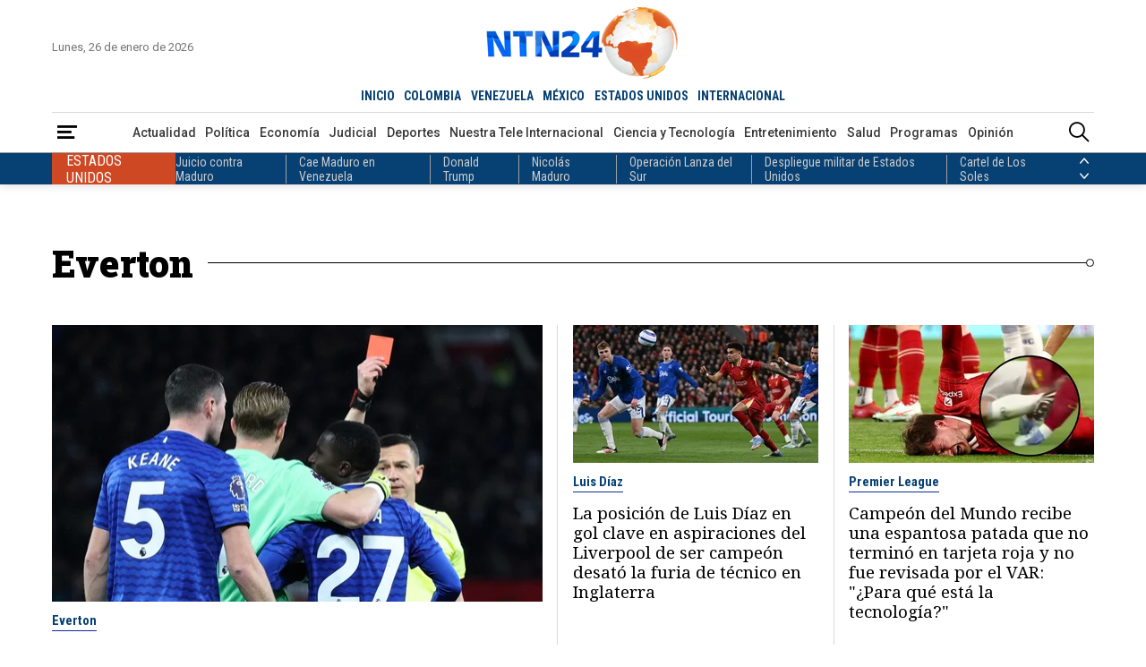

--- FILE ---
content_type: text/html; charset=utf-8
request_url: https://www.ntn24.com/temas/everton
body_size: 17072
content:
<!DOCTYPE html>
<html lang="es">
<head>
    <meta charset="utf-8" />
<meta http-equiv="x-ua-compatible" content="ie=edge">
<meta name="viewport" content="width=device-width, initial-scale=1.0">
<meta name="author" content="NTN24" />
<meta name="version" content="4.0.11.0" />
<title>Noticias de Everton | NTN24</title>
    <meta name="description" content=" Everton | &#xDA;ltimas noticias, actualizaciones y an&#xE1;lisis en vivo" />
    <meta name="keywords" content="noticias, Everton, actualidad, &#xFA;ltima hora, internacional, pol&#xED;tica, econom&#xED;a, deportes, tecnolog&#xED;a, salud, entretenimiento, opini&#xF3;n, an&#xE1;lisis, v&#xED;deos, galer&#xED;as, especiales" />
    <meta name="news_keywords" content="noticias, Everton, actualidad, &#xFA;ltima hora, internacional, pol&#xED;tica, econom&#xED;a, deportes, tecnolog&#xED;a, salud, entretenimiento, opini&#xF3;n, an&#xE1;lisis, v&#xED;deos, galer&#xED;as, especiales" />
    <link href="https://www.ntn24.com/temas/everton" rel="canonical">


            <meta name="twitter:card" content="summary" />
            <meta name="twitter:site" content="@NTN24" />
            <meta name="twitter:title" content="Noticias de Everton | NTN24" />
            <meta name="twitter:description" content=" Everton | &#xDA;ltimas noticias, actualizaciones y an&#xE1;lisis en vivo" />
            <meta name="twitter:image" content="https://intn24.lalr.co/img/share.jpg?w=1280" />

    <meta property="og:site_name" content="NTN24">
    <meta property="og:title" content="Noticias de Everton | NTN24" />
    <meta property="og:type" content="website" />
    <meta property="og:url" content="https://www.ntn24.com/temas/everton" />
    <meta property="og:image" content="https://intn24.lalr.co/img/share.jpg?w=1280" />
    <meta property="og:image:secure_url" content="https://intn24.lalr.co/img/share.jpg?w=1280" />
    <meta property="og:image:type" content="image/jpeg" />
    <meta property="og:image:alt" content="Noticias de Everton | NTN24" />
    <meta property="og:image:width" content="1280" />
    <meta property="og:image:height" content="720" />
    <meta property="og:description" content=" Everton | &#xDA;ltimas noticias, actualizaciones y an&#xE1;lisis en vivo" />
    <meta property="og:locale" content="es_CO" />
    <!--Whatsapp-->
    <meta property="og:image" content="https://intn24.lalr.co/img/share.jpg?w=400&r=1_1" />
    <meta property="og:image:secure_url" content="https://intn24.lalr.co/img/share.jpg?w=400&r=1_1" />
    <meta property="og:image:type" content="image/jpeg" />
        <meta property="fb:app_id" content="2412619515698047" />

<link rel="apple-touch-icon" sizes="180x180" href="/__assets/favicon/apple-touch-icon.png">
<link rel="alternate icon" href="/__assets/favicon/favicon.ico" sizes="16x16">
<link rel="icon" href="/__assets/favicon/favicon.svg" type="image/svg+xml">
<meta name="msapplication-config" content="/__assets/favicon/browserconfig.xml">
<meta name="msapplication-TileColor" content="#da532c">
<link rel="mask-icon" href="/__assets/favicon/safari-pinned-tab.svg" color="#0b4bbd">
<meta name="theme-color" content="#ffffff">


    		<script>
			dataLayer = [{
				'isMobile': false,
			}];
		</script>
<!-- Google Tag Manager -->
<script>
	(function (w, d, s, l, i) {
		w[l] = w[l] || []; w[l].push({
			'gtm.start':
				new Date().getTime(), event: 'gtm.js'
		}); var f = d.getElementsByTagName(s)[0],
			j = d.createElement(s), dl = l != 'dataLayer' ? '&l=' + l : ''; j.async = true; j.src =
				'https://www.googletagmanager.com/gtm.js?id=' + i + dl; f.parentNode.insertBefore(j, f);
	})(window, document, 'script', 'dataLayer', 'GTM-PK25PP8');</script>
<!-- End Google Tag Manager -->

    
    
            <noscript><link rel="stylesheet" href="/__assets/assets/v1.1.0.1/desktop-category-D_hVlhJR.css" /></noscript>
            <link rel="preload" href="/__assets/assets/v1.1.0.1/desktop-category-D_hVlhJR.css" as="style" />
        <link rel="preload" href="/__assets/assets/v1.1.0.1/ntn-icon-BSrVPqjB.woff2" as="font" type="font/woff2" crossOrigin />
    
    <link rel="preconnect" href="https://fonts.googleapis.com">
    <link rel="preconnect" href="https://fonts.gstatic.com" crossorigin>
    <link rel="stylesheet" href="https://fonts.googleapis.com/css2?family=Noto+Serif&family=Roboto+Condensed:wght@400;700&family=Roboto+Slab:wght@900&family=Roboto:wght@400;500;700&display=swap">
    <link rel="preload" href="https://fonts.gstatic.com/s/notoserif/v22/ga6iaw1J5X9T9RW6j9bNVls-hfgvz8JcMofYTa32J4wsL2JAlAhZqFCTx8cK.woff2" as="font" type="font/woff2" crossOrigin />
    <link rel="preload" href="/api/header" as="fetch" type="application/json" crossorigin />
</head>
<body>
    <!-- Google Tag Manager (noscript) -->
    <noscript>
        <iframe src="https://www.googletagmanager.com/ns.html?id=GTM-PK25PP8"
                height="0" width="0" style="display:none;visibility:hidden"></iframe>
    </noscript>
    <!-- End Google Tag Manager (noscript) -->
    <style id="loading-styles">
    .loading_screen {
        background: linear-gradient(to bottom, #f9f9f9 10%, #eeeff3 100%);
        left: 0;
        height: 100%;
        position: fixed;
        top: 0;
        width: 100%;
        z-index: 10000;
        display: flex;
        flex-direction: column;
        justify-content: center;
        align-items: center;
    }

    .lds-ripple {
        display: inline-block;
        position: relative;
        width: 80px;
        height: 80px;
        margin: 0 auto;
    }

        .lds-ripple div {
            position: absolute;
            border: 4px solid #dc5728;
            opacity: 1;
            border-radius: 50%;
            animation: lds-ripple 1s cubic-bezier(0, 0.2, 0.8, 1) infinite;
        }

            .lds-ripple div:nth-child(2) {
                animation-delay: -0.5s;
            }

    @keyframes lds-ripple {
        0% {
            top: 36px;
            left: 36px;
            width: 0;
            height: 0;
            opacity: 0;
        }

        4.9% {
            top: 36px;
            left: 36px;
            width: 0;
            height: 0;
            opacity: 0;
        }

        5% {
            top: 36px;
            left: 36px;
            width: 0;
            height: 0;
            opacity: 1;
        }

        100% {
            top: 0px;
            left: 0px;
            width: 72px;
            height: 72px;
            opacity: 0;
        }
    }
    .loading_screen_logo {
        margin-bottom: 1rem;
        width: 80px;
    }
</style>
<style id="hide-principal">
    #principal-html {
        display: none;
    }
</style>

<div class="loading_screen">
    <div class="loading_screen_logo_wrapper">
        <img alt="NTN24" height="30" src="[data-uri]" />
    </div>
    <div class="lds-ripple"><div></div><div></div></div>
</div>
<script>
    var loadingRemoved = false;
    var cleanLoading = function () {
        if (!loadingRemoved) {
            loadingRemoved = true;
            document.getElementById('hide-principal').remove();
            document.getElementsByClassName('loading_screen')[0].remove();
        }
    }
</script>
    <div id="principal-html" class="category">
        
        <header>
	<div class="head container">
		<div class="date">Lunes, 26 de enero de 2026</div>
		<a class="logo" href="/?n">
			<img src="/__assets/images/logo.png" width="320" height="109" alt="Logo NTN24" />
		</a>
		<live-button :is-live-active="headerData.isLiveActive" url="/en-vivo"></live-button>
		<nav class="countries">
			<ul>
				<li ><a href="/?n">INICIO</a></li>
					<li ><a href="/colombia">COLOMBIA</a></li>
					<li ><a href="/venezuela">VENEZUELA</a></li>
					<li ><a href="/mexico">M&#xC9;XICO</a></li>
					<li ><a href="/estados-unidos">ESTADOS UNIDOS</a></li>
					<li ><a href="/internacional">INTERNACIONAL</a></li>
			</ul>
		</nav>
	</div>
	<div class="menu">
		<div class="container">
			<div>
				<button type="button" @click="openMenu" aria-label="Abrir Menú">
					<i class="icon-menu"></i>
				</button>
				<div ref="sideMenuRef" class="side-menu" v-bind:class="{ show: isMenuOpen }">

					<nav>
						<button class="close" @click="closeMenu" aria-label="Cerrar Menú">
							<i class="icon-close"></i>
						</button>
						<a class="logo" href="/?n">
							<img src="/__assets/images/logo.png" width="320" height="109" alt="Logo NTN24" />
						</a>
						<div>
							<strong>Paises</strong>
							<ul>
									<li><a href="/colombia">Colombia</a></li>
									<li><a href="/venezuela">Venezuela</a></li>
									<li><a href="/mexico">M&#xE9;xico</a></li>
									<li><a href="/estados-unidos">Estados Unidos</a></li>
									<li><a href="/internacional">Internacional</a></li>
							</ul>
						</div>
						<div>
							<strong>Secciones</strong>
							<ul>
										<li>
											<a href="/noticias-actualidad">Actualidad</a>
										</li>
										<li>
											<a href="/noticias-politica">Pol&#xED;tica</a>
										</li>
										<li>
											<a href="/noticias-economia">Econom&#xED;a</a>
										</li>
										<li>
											<a href="/noticias-judicial">Judicial</a>
										</li>
										<li>
											<a href="/noticias-deportes">Deportes</a>
										</li>
										<li>
											<a href="/nuestra-tele-internacional">Nuestra Tele Internacional</a>
										</li>
										<li>
											<a href="/noticias-ciencia-y-tecnologia">Ciencia y Tecnolog&#xED;a</a>
										</li>
										<li>
											<a href="/noticias-entretenimiento">Entretenimiento</a>
										</li>
										<li>
											<a href="/noticias-salud">Salud</a>
										</li>
										<li>
											<a href="/noticias-opinion">Opini&#xF3;n</a>
										</li>
								<li><a href="/noticias-especiales">Especiales</a></li>
								<li><a href="/videos">Videos</a></li>
								<li><a href="/galerias">Galerías</a></li>
								<li><a href="/podcasts">Podcasts</a></li>
							</ul>
						</div>
						<div>
							<strong>Programas</strong>
							    <ul>
            <li><a href="/programas/angulo">&#xC1;ngulo</a></li>
            <li><a href="/programas/clic-verde">Clic Verde</a></li>
            <li><a href="/programas/club-de-prensa">Club de Prensa</a></li>
            <li><a href="/programas/el-informativo">El Informativo</a></li>
            <li><a href="/programas/flash-fashion">Flash Fashion</a></li>
            <li><a href="/programas/la-entrevista-de-tomas-mosciatti">La entrevista de Tom&#xE1;s Mosciatti</a></li>
            <li><a href="/programas/la-manana">La Ma&#xF1;ana</a></li>
            <li><a href="/programas/la-noche">La Noche</a></li>
            <li><a href="/programas/la-tarde">La Tarde</a></li>
            <li><a href="/programas/mesa-de-periodistas">Mesa de periodistas</a></li>
            <li><a href="/programas/mujeres-de-ataque">Mujeres de Ataque</a></li>
            <li><a href="/programas/razon-de-estado">Raz&#xF3;n de Estado</a></li>
    </ul>

						</div>
					</nav>

				</div>
				<div class="overlay" v-bind:class="{ show: isMenuOpen }"></div>
			</div>
				<nav class="categories">
					<ul>
								<li><a href="/noticias-actualidad">Actualidad</a></li>
								<li><a href="/noticias-politica">Pol&#xED;tica</a></li>
								<li><a href="/noticias-economia">Econom&#xED;a</a></li>
								<li><a href="/noticias-judicial">Judicial</a></li>
								<li><a href="/noticias-deportes">Deportes</a></li>
								<li><a href="/nuestra-tele-internacional">Nuestra Tele Internacional</a></li>
								<li><a href="/noticias-ciencia-y-tecnologia">Ciencia y Tecnolog&#xED;a</a></li>
								<li><a href="/noticias-entretenimiento">Entretenimiento</a></li>
								<li><a href="/noticias-salud">Salud</a></li>
								<li><a href="/programas">Programas</a></li>
								<li><a href="/noticias-opinion">Opini&#xF3;n</a></li>
					</ul>
				</nav>
			<search-box></search-box>
		</div>
	</div>
	<topic-header :principal-topics="headerData.principalTopics"></topic-header>
</header>

<header class="fixed" v-bind:class="{ show: scrollPosition > 250 }">
	<div class="head container">
		<div class="date">Lunes, 26 de enero de 2026</div>
		<a class="logo" href="/?n">
			<img src="/__assets/images/logo.png" width="320" height="109" alt="Logo NTN24" />
		</a>
		<live-button :is-live-active="headerData.isLiveActive" url="/en-vivo"></live-button>
		<nav class="countries">
			<ul>
				<li ><a href="/?n">INICIO</a></li>
					<li ><a href="/colombia">COLOMBIA</a></li>
					<li ><a href="/venezuela">VENEZUELA</a></li>
					<li ><a href="/mexico">M&#xC9;XICO</a></li>
					<li ><a href="/estados-unidos">ESTADOS UNIDOS</a></li>
					<li ><a href="/internacional">INTERNACIONAL</a></li>
			</ul>
		</nav>
	</div>
	<div class="menu">
		<div class="container">
			<div>
				<button type="button" @click="openMenu" aria-label="Abrir Menú">
					<i class="icon-menu"></i>
				</button>
			</div>
				<nav class="categories">
					<ul>
								<li><a href="/noticias-actualidad">Actualidad</a></li>
								<li><a href="/noticias-politica">Pol&#xED;tica</a></li>
								<li><a href="/noticias-economia">Econom&#xED;a</a></li>
								<li><a href="/noticias-judicial">Judicial</a></li>
								<li><a href="/noticias-deportes">Deportes</a></li>
								<li><a href="/nuestra-tele-internacional">Nuestra Tele Internacional</a></li>
								<li><a href="/noticias-ciencia-y-tecnologia">Ciencia y Tecnolog&#xED;a</a></li>
								<li><a href="/noticias-entretenimiento">Entretenimiento</a></li>
								<li><a href="/noticias-salud">Salud</a></li>
								<li><a href="/programas">Programas</a></li>
								<li><a href="/noticias-opinion">Opini&#xF3;n</a></li>
					</ul>
				</nav>
			<search-box></search-box>
		</div>
	</div>
	<topic-header :principal-topics="headerData.principalTopics"></topic-header>
</header>
        <main v-bind:class="{ fixed: isHeaderFixed}" class="wrapper-body">
            <div id="gpt-ad-6" class="ad banner"></div>	<div class="section-title-3 container">
		<h1>Everton</h1>
		<hr class="end" />
	</div>
	<h2 class="hide">Noticias</h2>
	<div class="container">
        <div class="category-opening">
                <div class="post-v">
        <a class="img-a" href="/noticias-deportes/futbolista-del-everton-protagonizo-insolita-expulsion-tras-agredir-a-su-companero-de-equipo-en-pleno-partido-591900">
            
    <img class="lazyload"
     alt="Momento de la expulsi&#xF3;n del jugador del Everton, Idrissa Gueye | Foto: AFP"
     title="Expulsi&#xF3;n de Idrissa Gueye"
     data-src="https://intn24.lalr.co/cms/2025/11/24185233/Expulsion-de-Idrissa-Gueye.jpg"
     src="data:image/svg+xml,%3Csvg xmlns='http://www.w3.org/2000/svg' viewBox='0 0 1920 1080'%3E%3C/svg%3E"
     height="1080"
     width="1920"
     onerror="this.src='data:image/svg+xml,%3Csvg xmlns=\'http://www.w3.org/2000/svg\' viewBox=\'0 0 1920 1080\'%3E%3C/svg%3E'"/>
     <noscript>
        <img loading="lazy"
             alt="Momento de la expulsi&#xF3;n del jugador del Everton, Idrissa Gueye | Foto: AFP"
             title="Expulsi&#xF3;n de Idrissa Gueye"
             src="https://intn24.lalr.co/cms/2025/11/24185233/Expulsion-de-Idrissa-Gueye.jpg?w=480"
             height="1080"
             width="1920"/>
     </noscript>

        </a>
        <div class="title-kicker">
            <a href="/temas/everton" class="kicker">Everton</a>
            <h3 class="title">
                <a href="/noticias-deportes/futbolista-del-everton-protagonizo-insolita-expulsion-tras-agredir-a-su-companero-de-equipo-en-pleno-partido-591900">Futbolista del Everton protagoniz&#xF3; ins&#xF3;lita expulsi&#xF3;n tras agredir a su compa&#xF1;ero de equipo en pleno partido</a>
            </h3>
            <div class="lead">La expulsi&#xF3;n de Gueye tambi&#xE9;n pone al Everton junto con el Arsenal al ser los clubes con m&#xE1;s expulsiones en la Premier</div>
        </div>
        <div class="date">noviembre 24, 2025</div>
    </div>

                <hr class="vert one" />
    <div class="post-v">
        <a class="img-a" href="/noticias-deportes/la-posicion-de-luis-diaz-en-gol-clave-en-aspiraciones-del-liverpool-de-ser-campeon-desato-la-furia-de-tecnico-en-inglaterra-548481">
            
    <img class="lazyload"
     alt="Luis Di&#x301;az disputa un balo&#x301;n entre jugadores del Everton. (AFP)"
     title="Luis Di&#x301;az disputa un balo&#x301;n entre jugadores del Everton. (AFP)"
     data-src="https://intn24.lalr.co/cms/2025/04/03212520/Luis-Diaz-disputa-un-balon-entre-jugadores-del-Everton.-AFP.jpg"
     src="data:image/svg+xml,%3Csvg xmlns='http://www.w3.org/2000/svg' viewBox='0 0 1920 1080'%3E%3C/svg%3E"
     height="1080"
     width="1920"
     onerror="this.src='data:image/svg+xml,%3Csvg xmlns=\'http://www.w3.org/2000/svg\' viewBox=\'0 0 1920 1080\'%3E%3C/svg%3E'"/>
     <noscript>
        <img loading="lazy"
             alt="Luis Di&#x301;az disputa un balo&#x301;n entre jugadores del Everton. (AFP)"
             title="Luis Di&#x301;az disputa un balo&#x301;n entre jugadores del Everton. (AFP)"
             src="https://intn24.lalr.co/cms/2025/04/03212520/Luis-Diaz-disputa-un-balon-entre-jugadores-del-Everton.-AFP.jpg?w=480"
             height="1080"
             width="1920"/>
     </noscript>

        </a>
        <div class="title-kicker">
            <a href="/temas/luis-diaz" class="kicker">Luis D&#xED;az</a>
            <h3 class="title">
                <a href="/noticias-deportes/la-posicion-de-luis-diaz-en-gol-clave-en-aspiraciones-del-liverpool-de-ser-campeon-desato-la-furia-de-tecnico-en-inglaterra-548481">La posici&#xF3;n de Luis D&#xED;az en gol clave en aspiraciones del Liverpool de ser campe&#xF3;n desat&#xF3; la furia de t&#xE9;cnico en Inglaterra</a>
            </h3>
        </div>
        <div class="date">abril 3, 2025</div>
    </div>
    <div class="post-v">
        <a class="img-a" href="/noticias-deportes/campeon-del-mundo-recibe-una-espantosa-patada-que-no-termino-en-tarjeta-roja-y-no-fue-revisada-por-el-var-para-que-esta-la-tecnologia-548350">
            
    <img class="lazyload"
     alt="Falta sobre el futbolista argentino Alexis Mac Allister - Foto: EFE"
     title="Falta sobre el futbolista argentino Alexis Mac Allister - Foto: EFE"
     data-src="https://intn24.lalr.co/cms/2025/04/03121808/Importaciones-canadienses-AFP-1.jpg"
     src="data:image/svg+xml,%3Csvg xmlns='http://www.w3.org/2000/svg' viewBox='0 0 1920 1080'%3E%3C/svg%3E"
     height="1080"
     width="1920"
     onerror="this.src='data:image/svg+xml,%3Csvg xmlns=\'http://www.w3.org/2000/svg\' viewBox=\'0 0 1920 1080\'%3E%3C/svg%3E'"/>
     <noscript>
        <img loading="lazy"
             alt="Falta sobre el futbolista argentino Alexis Mac Allister - Foto: EFE"
             title="Falta sobre el futbolista argentino Alexis Mac Allister - Foto: EFE"
             src="https://intn24.lalr.co/cms/2025/04/03121808/Importaciones-canadienses-AFP-1.jpg?w=480"
             height="1080"
             width="1920"/>
     </noscript>

        </a>
        <div class="title-kicker">
            <a href="/temas/premier-league" class="kicker">Premier League</a>
            <h3 class="title">
                <a href="/noticias-deportes/campeon-del-mundo-recibe-una-espantosa-patada-que-no-termino-en-tarjeta-roja-y-no-fue-revisada-por-el-var-para-que-esta-la-tecnologia-548350">Campe&#xF3;n del Mundo recibe una espantosa patada que no termin&#xF3; en tarjeta roja y no fue revisada por el VAR: &quot;&#xBF;Para qu&#xE9; est&#xE1; la tecnolog&#xED;a?&quot;</a>
            </h3>
        </div>
        <div class="date">abril 3, 2025</div>
    </div>
                    <hr />
                    <hr />
                    <hr class="vert two" />
    <div class="post-v">
        <a class="img-a" href="/noticias-deportes/la-pelea-que-ocasiono-la-expulsion-del-entrenador-del-liverpool-y-dos-jugadores-al-final-del-empate-contra-el-everton-538926">
            
    <img class="lazyload"
     alt="Jugador del Liverpool, Curtis Jones | Foto: AFP"
     title="Liverpool"
     data-src="https://intn24.lalr.co/cms/2025/02/12192024/Liverpool-.jpg"
     src="data:image/svg+xml,%3Csvg xmlns='http://www.w3.org/2000/svg' viewBox='0 0 1920 1080'%3E%3C/svg%3E"
     height="1080"
     width="1920"
     onerror="this.src='data:image/svg+xml,%3Csvg xmlns=\'http://www.w3.org/2000/svg\' viewBox=\'0 0 1920 1080\'%3E%3C/svg%3E'"/>
     <noscript>
        <img loading="lazy"
             alt="Jugador del Liverpool, Curtis Jones | Foto: AFP"
             title="Liverpool"
             src="https://intn24.lalr.co/cms/2025/02/12192024/Liverpool-.jpg?w=480"
             height="1080"
             width="1920"/>
     </noscript>

        </a>
        <div class="title-kicker">
            <a href="/temas/premier-league" class="kicker">Premier League</a>
            <h3 class="title">
                <a href="/noticias-deportes/la-pelea-que-ocasiono-la-expulsion-del-entrenador-del-liverpool-y-dos-jugadores-al-final-del-empate-contra-el-everton-538926">La pelea que ocasion&#xF3; la expulsi&#xF3;n del entrenador del Liverpool y dos jugadores al final del empate contra el Everton</a>
            </h3>
        </div>
        <div class="date">febrero 12, 2025</div>
    </div>
    <div class="post-v">
        <a class="img-a" href="/noticias-deportes/el-motivo-que-desencadeno-la-pelea-entre-curtis-jones-y-abdoulaye-doucoure-en-el-empate-entre-el-liverpool-y-el-everton-538915">
            
    <img class="lazyload"
     alt="Everton Liverpool / FOTO: EFE"
     title="EvertonLiverpoolEFE"
     data-src="https://intn24.lalr.co/cms/2025/02/12181934/EvertonLiverpoolEFE.jpg"
     src="data:image/svg+xml,%3Csvg xmlns='http://www.w3.org/2000/svg' viewBox='0 0 1920 1080'%3E%3C/svg%3E"
     height="1080"
     width="1920"
     onerror="this.src='data:image/svg+xml,%3Csvg xmlns=\'http://www.w3.org/2000/svg\' viewBox=\'0 0 1920 1080\'%3E%3C/svg%3E'"/>
     <noscript>
        <img loading="lazy"
             alt="Everton Liverpool / FOTO: EFE"
             title="EvertonLiverpoolEFE"
             src="https://intn24.lalr.co/cms/2025/02/12181934/EvertonLiverpoolEFE.jpg?w=480"
             height="1080"
             width="1920"/>
     </noscript>

        </a>
        <div class="title-kicker">
            <a href="/temas/premier-league" class="kicker">Premier League</a>
            <h3 class="title">
                <a href="/noticias-deportes/el-motivo-que-desencadeno-la-pelea-entre-curtis-jones-y-abdoulaye-doucoure-en-el-empate-entre-el-liverpool-y-el-everton-538915">El motivo que desencaden&#xF3; la pelea entre Curtis Jones y Abdoulaye Doucour&#xE9; en el empate entre el Liverpool y el Everton</a>
            </h3>
        </div>
        <div class="date">febrero 12, 2025</div>
    </div>
            <hr class="hor" />
        </div>
	</div>
	<div class="container category-fold-2">
		<div class="first-col">
    <div class="post-h">
        <a class="img-a" href="/noticias-deportes/la-insolita-razon-por-la-que-el-partido-entre-el-everton-y-el-tottenham-tuvo-que-ser-detenido-por-mas-de-ocho-minutos-534491">
            
    <img class="lazyload"
     alt="Juez de l&#xED;nea abandona el partido Everton vs Tottenham por ocho minutos / FOTO: AFP - captura de pantalla"
     title="Juez de l&#xED;nea abandona el partido Everton vs Tottenham por ocho minutos"
     data-src="https://intn24.lalr.co/cms/2025/01/20202339/ELN.png"
     src="data:image/svg+xml,%3Csvg xmlns='http://www.w3.org/2000/svg' viewBox='0 0 1920 1080'%3E%3C/svg%3E"
     height="1080"
     width="1920"
     onerror="this.src='data:image/svg+xml,%3Csvg xmlns=\'http://www.w3.org/2000/svg\' viewBox=\'0 0 1920 1080\'%3E%3C/svg%3E'"/>
     <noscript>
        <img loading="lazy"
             alt="Juez de l&#xED;nea abandona el partido Everton vs Tottenham por ocho minutos / FOTO: AFP - captura de pantalla"
             title="Juez de l&#xED;nea abandona el partido Everton vs Tottenham por ocho minutos"
             src="https://intn24.lalr.co/cms/2025/01/20202339/ELN.png?w=480"
             height="1080"
             width="1920"/>
     </noscript>

        </a>
        <div class="title-kicker">
            <a href="/temas/premier-league" class="kicker">Premier League</a>
            <h3 class="title">
                <a href="/noticias-deportes/la-insolita-razon-por-la-que-el-partido-entre-el-everton-y-el-tottenham-tuvo-que-ser-detenido-por-mas-de-ocho-minutos-534491">La ins&#xF3;lita raz&#xF3;n por la que el partido entre el Everton y el Tottenham tuvo que ser detenido por m&#xE1;s de ocho minutos</a>
            </h3>
            <div class="lead">El protagonista de este suceso fue uno de los jueces de l&#xED;nea que debi&#xF3; abandonar el terreno de juego en pleno partido.</div>
            <div class="date">enero 20, 2025</div>
        </div>
    </div>
					<hr />
    <div class="post-v">
        <div class="title-kicker">
            <a href="/temas/futbol-ingles" class="kicker">F&#xFA;tbol ingl&#xE9;s</a>
            <h3 class="title">
                <a href="/noticias-deportes/preocupacion-en-inglaterra-futbolista-fue-sacado-en-camilla-y-con-suministro-de-oxigeno-tras-una-mala-caida-532680">Preocupaci&#xF3;n en Inglaterra: futbolista fue sacado en camilla y con suministro de ox&#xED;geno tras una mala ca&#xED;da</a>
            </h3>
            <div class="lead">El panorama parece desolador para el delantero, pues las lesiones son constantes en su carrera desde su debut.</div>
        </div>
        <div class="date">enero 10, 2025</div>
    </div>
					<hr class="vert" />
    <div class="post-v">
        <div class="title-kicker">
            <a href="/temas/premier-league" class="kicker">Premier League</a>
            <h3 class="title">
                <a href="/noticias-deportes/el-golazo-que-marco-el-colombiano-jhon-duran-en-la-premier-league-y-que-dejo-con-la-boca-abierta-al-dibu-martinez-513550">El golazo que marc&#xF3; el colombiano Jhon Dur&#xE1;n en la Premier League y que dej&#xF3; con la boca abierta al &#x2018;Dibu&#x2019; Mart&#xED;nez</a>
            </h3>
            <div class="lead">Con goles del ingl&#xE9;s Ollie Watkins y el colombiano Jhon Dur&#xE1;n, el Aston Villa logr&#xF3; salir victorioso de la 4&#xAA; jornada de la Premier League ante el Everton.</div>
        </div>
        <div class="date">septiembre 14, 2024</div>
    </div>
					<hr />
    <div class="post-h">
        <a class="img-a" href="/noticias-deportes/colombiano-que-tuvo-pocas-oportunidades-en-la-copa-america-fue-protagonista-en-la-remontada-bournemouth-al-everton-en-la-premier-league-510866">
            
    <img class="lazyload"
     alt="Bournemouth, equipo ingl&#xE9;s / FOTO: AFP"
     title="BournemouthAFP"
     data-src="https://intn24.lalr.co/cms/2024/08/31121336/BournemouthAFP.jpg"
     src="data:image/svg+xml,%3Csvg xmlns='http://www.w3.org/2000/svg' viewBox='0 0 1920 1080'%3E%3C/svg%3E"
     height="1080"
     width="1920"
     onerror="this.src='data:image/svg+xml,%3Csvg xmlns=\'http://www.w3.org/2000/svg\' viewBox=\'0 0 1920 1080\'%3E%3C/svg%3E'"/>
     <noscript>
        <img loading="lazy"
             alt="Bournemouth, equipo ingl&#xE9;s / FOTO: AFP"
             title="BournemouthAFP"
             src="https://intn24.lalr.co/cms/2024/08/31121336/BournemouthAFP.jpg?w=480"
             height="1080"
             width="1920"/>
     </noscript>

        </a>
        <div class="title-kicker">
            <a href="/temas/premier-league" class="kicker">Premier League</a>
            <h3 class="title">
                <a href="/noticias-deportes/colombiano-que-tuvo-pocas-oportunidades-en-la-copa-america-fue-protagonista-en-la-remontada-bournemouth-al-everton-en-la-premier-league-510866">Colombiano que tuvo pocas oportunidades en la Copa Am&#xE9;rica fue protagonista en la remontada Bournemouth al Everton en la Premier League</a>
            </h3>
            <div class="lead">Con este resultado, se prolonga la crisis de los &#x27;Toffees&#x27; que llevan dos temporadas peleando por no descender y en esta marcha &#xFA;ltimo.</div>
            <div class="date">agosto 31, 2024</div>
        </div>
    </div>
					<hr />
    <div class="post-v">
        <div class="title-kicker">
            <a href="/temas/futbol-ingles" class="kicker">F&#xFA;tbol ingl&#xE9;s</a>
            <h3 class="title">
                <a href="/noticias-deportes/luto-en-inglaterra-fallecio-a-sus-54-anos-kevin-campbell-leyenda-del-arsenal-y-everton-496556">Luto en Inglaterra: falleci&#xF3; a sus 54 a&#xF1;os Kevin Campbell, leyenda del Arsenal y Everton</a>
            </h3>
            <div class="lead">Actualmente, sigue siendo el m&#xE1;ximo goleador de la Premier League inglesa con 83 tantos para Arsenal, Everton, Nottingham Forest y West Brom.</div>
        </div>
        <div class="date">junio 16, 2024</div>
    </div>
					<hr class="vert" />
    <div class="post-v">
        <div class="title-kicker">
            <a href="/temas/chelsea" class="kicker">Chelsea</a>
            <h3 class="title">
                <a href="/noticias-deportes/asi-fue-la-disputa-de-los-jugadores-del-chelsea-por-patear-un-penalti-en-medio-de-su-partido-frente-al-everton-484739">As&#xED; fue la disputa de los jugadores del Chelsea por patear un penalti en medio de su partido frente al Everton</a>
            </h3>
            <div class="lead">El Chelsea de Mauricio Pochettino es noveno en la clasificaci&#xF3;n con 47 puntos, justo por detr&#xE1;s del West Ham.</div>
        </div>
        <div class="date">abril 15, 2024</div>
    </div>
					<hr />
		</div>
		<div class="second-col">
			<div id="gpt-ad-7" class="ad rectangle"></div>
			<div class="lazyload trends-desktop-1">
				<component :is="trendsName"></component>
			</div>
		</div>
	</div>
	<div class="container category-fold-3">
    <div class="post-v">
        <a class="img-a" href="/noticias-deportes/club-britanico-sube-dos-puestos-en-la-tabla-de-la-liga-inglesa-por-cuenta-de-una-decision-judicial-475873">
            
    <img class="lazyload"
     alt="Estadio del Everton (EFE)"
     title="Estadio del Everton (EFE)"
     data-src="https://intn24.lalr.co/cms/2024/02/26124835/Estadio-del-Everton-EFE.jpg"
     src="data:image/svg+xml,%3Csvg xmlns='http://www.w3.org/2000/svg' viewBox='0 0 1920 1080'%3E%3C/svg%3E"
     height="1080"
     width="1920"
     onerror="this.src='data:image/svg+xml,%3Csvg xmlns=\'http://www.w3.org/2000/svg\' viewBox=\'0 0 1920 1080\'%3E%3C/svg%3E'"/>
     <noscript>
        <img loading="lazy"
             alt="Estadio del Everton (EFE)"
             title="Estadio del Everton (EFE)"
             src="https://intn24.lalr.co/cms/2024/02/26124835/Estadio-del-Everton-EFE.jpg?w=480"
             height="1080"
             width="1920"/>
     </noscript>

        </a>
        <div class="title-kicker">
            <a href="/temas/everton" class="kicker">Everton</a>
            <h3 class="title">
                <a href="/noticias-deportes/club-britanico-sube-dos-puestos-en-la-tabla-de-la-liga-inglesa-por-cuenta-de-una-decision-judicial-475873">Club brit&#xE1;nico sube dos puestos en la tabla de la liga inglesa por cuenta de una decisi&#xF3;n judicial</a>
            </h3>
        </div>
        <div class="date">febrero 26, 2024</div>
    </div>
    <div class="post-v">
        <a class="img-a" href="/noticias-deportes/jugador-suramericano-marco-golazo-de-chilena-con-el-manchester-united-identico-al-de-rooney-en-2011-y-celebro-como-cristiano-ronaldo-458564">
            
    <img class="lazyload"
     alt="Manchester United marca en su visita al Everton por la Premier League - Foto: EFE"
     title="Manchester United marca en su visita al Everton por la Premier League - Foto: EFE"
     data-src="https://intn24.lalr.co/cms/2023/11/26132805/Manchester-United-1.jpg"
     src="data:image/svg+xml,%3Csvg xmlns='http://www.w3.org/2000/svg' viewBox='0 0 1920 1080'%3E%3C/svg%3E"
     height="1080"
     width="1920"
     onerror="this.src='data:image/svg+xml,%3Csvg xmlns=\'http://www.w3.org/2000/svg\' viewBox=\'0 0 1920 1080\'%3E%3C/svg%3E'"/>
     <noscript>
        <img loading="lazy"
             alt="Manchester United marca en su visita al Everton por la Premier League - Foto: EFE"
             title="Manchester United marca en su visita al Everton por la Premier League - Foto: EFE"
             src="https://intn24.lalr.co/cms/2023/11/26132805/Manchester-United-1.jpg?w=480"
             height="1080"
             width="1920"/>
     </noscript>

        </a>
        <div class="title-kicker">
            <a href="/temas/manchester-united" class="kicker">Manchester United</a>
            <h3 class="title">
                <a href="/noticias-deportes/jugador-suramericano-marco-golazo-de-chilena-con-el-manchester-united-identico-al-de-rooney-en-2011-y-celebro-como-cristiano-ronaldo-458564">Jugador suramericano marc&#xF3; golazo de &#x27;chilena&#x27; con el Manchester United id&#xE9;ntico al de Rooney en 2011 y celebr&#xF3; como Cristiano Ronaldo</a>
            </h3>
        </div>
        <div class="date">noviembre 26, 2023</div>
    </div>
    <div class="post-v">
        <a class="img-a" href="/noticias-deportes/un-equipo-en-el-que-jugo-james-rodriguez-podria-descender-en-liga-local-por-cuenta-de-una-dura-sancion-452829">
            
    <img class="lazyload"
     alt="James Rodri&#x301;guez"
     title="James Rodri&#x301;guez"
     data-src="https://intn24.lalr.co/cms/2023/10/26195415/James-Rodriguez-EFE-4.jpg"
     src="data:image/svg+xml,%3Csvg xmlns='http://www.w3.org/2000/svg' viewBox='0 0 1920 1080'%3E%3C/svg%3E"
     height="1080"
     width="1920"
     onerror="this.src='data:image/svg+xml,%3Csvg xmlns=\'http://www.w3.org/2000/svg\' viewBox=\'0 0 1920 1080\'%3E%3C/svg%3E'"/>
     <noscript>
        <img loading="lazy"
             alt="James Rodri&#x301;guez"
             title="James Rodri&#x301;guez"
             src="https://intn24.lalr.co/cms/2023/10/26195415/James-Rodriguez-EFE-4.jpg?w=480"
             height="1080"
             width="1920"/>
     </noscript>

        </a>
        <div class="title-kicker">
            <a href="/temas/james-rodriguez" class="kicker">James Rodr&#xED;guez</a>
            <h3 class="title">
                <a href="/noticias-deportes/un-equipo-en-el-que-jugo-james-rodriguez-podria-descender-en-liga-local-por-cuenta-de-una-dura-sancion-452829">Un equipo en el que jug&#xF3; James Rodr&#xED;guez podr&#xED;a descender en liga local por cuenta de una dura sanci&#xF3;n</a>
            </h3>
        </div>
        <div class="date">octubre 26, 2023</div>
    </div>
				<hr />
    <div class="post-v">
        <a class="img-a" href="/noticias-deportes/fanaticos-del-everton-recuerdan-el-fichaje-de-james-rodriguez-hace-tres-anos-y-dicen-que-fue-la-mejor-epoca-de-su-equipo-443942">
            
    <img class="lazyload"
     alt="James Rodr&#xED;guez, jugador colombiano - Foto: EFE"
     title="James Rodr&#xED;guez, jugador colombiano - Foto: EFE"
     data-src="https://intn24.lalr.co/cms/2023/05/29171155/James-Rodriguez.jpg"
     src="data:image/svg+xml,%3Csvg xmlns='http://www.w3.org/2000/svg' viewBox='0 0 1920 1080'%3E%3C/svg%3E"
     height="1080"
     width="1920"
     onerror="this.src='data:image/svg+xml,%3Csvg xmlns=\'http://www.w3.org/2000/svg\' viewBox=\'0 0 1920 1080\'%3E%3C/svg%3E'"/>
     <noscript>
        <img loading="lazy"
             alt="James Rodr&#xED;guez, jugador colombiano - Foto: EFE"
             title="James Rodr&#xED;guez, jugador colombiano - Foto: EFE"
             src="https://intn24.lalr.co/cms/2023/05/29171155/James-Rodriguez.jpg?w=480"
             height="1080"
             width="1920"/>
     </noscript>

        </a>
        <div class="title-kicker">
            <a href="/temas/everton" class="kicker">Everton</a>
            <h3 class="title">
                <a href="/noticias-deportes/fanaticos-del-everton-recuerdan-el-fichaje-de-james-rodriguez-hace-tres-anos-y-dicen-que-fue-la-mejor-epoca-de-su-equipo-443942">Fan&#xE1;ticos del Everton recuerdan el fichaje de James Rodr&#xED;guez hace tres a&#xF1;os y dicen que fue la mejor &#xE9;poca de su equipo</a>
            </h3>
        </div>
        <div class="date">septiembre 14, 2023</div>
    </div>
    <div class="post-v">
        <a class="img-a" href="/noticias-deportes/everton-salvo-la-categoria-en-la-premier-league-tras-ganarle-al-bournemouth-y-un-campeon-de-la-liga-descendio-421940">
            
    <img class="lazyload"
     alt="Everton salv&#xF3; la categor&#xED;a en la Premier league / FOTO: AFP"
     title="EvertonAFP"
     data-src="https://intn24.lalr.co/cms/2023/05/28145300/EvertonAFP.jpg"
     src="data:image/svg+xml,%3Csvg xmlns='http://www.w3.org/2000/svg' viewBox='0 0 1920 1080'%3E%3C/svg%3E"
     height="1080"
     width="1920"
     onerror="this.src='data:image/svg+xml,%3Csvg xmlns=\'http://www.w3.org/2000/svg\' viewBox=\'0 0 1920 1080\'%3E%3C/svg%3E'"/>
     <noscript>
        <img loading="lazy"
             alt="Everton salv&#xF3; la categor&#xED;a en la Premier league / FOTO: AFP"
             title="EvertonAFP"
             src="https://intn24.lalr.co/cms/2023/05/28145300/EvertonAFP.jpg?w=480"
             height="1080"
             width="1920"/>
     </noscript>

        </a>
        <div class="title-kicker">
            <a href="/temas/futbol" class="kicker">F&#xFA;tbol</a>
            <h3 class="title">
                <a href="/noticias-deportes/everton-salvo-la-categoria-en-la-premier-league-tras-ganarle-al-bournemouth-y-un-campeon-de-la-liga-descendio-421940">Everton salv&#xF3; la categor&#xED;a en la Premier League tras ganarle al Bournemouth y un campe&#xF3;n de la Liga descendi&#xF3;</a>
            </h3>
        </div>
        <div class="date">mayo 28, 2023</div>
    </div>
    <div class="post-v">
        <a class="img-a" href="/noticias-deportes/ni-en-la-cartilla-se-aprende-tanto-cuadrado-se-mofa-del-ingles-de-yerry-mina-en-su-despedida-del-everton-421841">
            
    <img class="lazyload"
     alt="Juan Guillermo Cuadrado y Yerry Mina en la Selecci&#xF3;n Colombia / FOTO: EFE"
     title="juanGuillermoCuadradoYerryMinaEFE"
     data-src="https://intn24.lalr.co/cms/2023/05/27172920/juanGuillermoCuadradoYerryMinaEFE.jpg"
     src="data:image/svg+xml,%3Csvg xmlns='http://www.w3.org/2000/svg' viewBox='0 0 1920 1080'%3E%3C/svg%3E"
     height="1080"
     width="1920"
     onerror="this.src='data:image/svg+xml,%3Csvg xmlns=\'http://www.w3.org/2000/svg\' viewBox=\'0 0 1920 1080\'%3E%3C/svg%3E'"/>
     <noscript>
        <img loading="lazy"
             alt="Juan Guillermo Cuadrado y Yerry Mina en la Selecci&#xF3;n Colombia / FOTO: EFE"
             title="juanGuillermoCuadradoYerryMinaEFE"
             src="https://intn24.lalr.co/cms/2023/05/27172920/juanGuillermoCuadradoYerryMinaEFE.jpg?w=480"
             height="1080"
             width="1920"/>
     </noscript>

        </a>
        <div class="title-kicker">
            <a href="/temas/futbol" class="kicker">F&#xFA;tbol</a>
            <h3 class="title">
                <a href="/noticias-deportes/ni-en-la-cartilla-se-aprende-tanto-cuadrado-se-mofa-del-ingles-de-yerry-mina-en-su-despedida-del-everton-421841">&#x201C;Ni en la cartilla se aprende tanto&#x201D;: Cuadrado se mofa del ingl&#xE9;s de Yerry Mina en su despedida del Everton</a>
            </h3>
        </div>
        <div class="date">mayo 27, 2023</div>
    </div>
				<hr />
    <div class="post-v">
        <a class="img-a" href="/noticias-deportes/defender-de-esa-forma-no-es-necesario-guardiola-carga-contra-contra-yerry-mina-por-trato-que-recibio-uno-de-sus-jugadores-estrellas-419142">
            
    <img class="lazyload"
     alt="Pep Guardiola le recrimina a Yerry Mina - Foto: EFE"
     title="Guardiola y Mina"
     data-src="https://intn24.lalr.co/cms/2023/05/15110007/Guardiola-y-Mina.jpg"
     src="data:image/svg+xml,%3Csvg xmlns='http://www.w3.org/2000/svg' viewBox='0 0 1920 1080'%3E%3C/svg%3E"
     height="1080"
     width="1920"
     onerror="this.src='data:image/svg+xml,%3Csvg xmlns=\'http://www.w3.org/2000/svg\' viewBox=\'0 0 1920 1080\'%3E%3C/svg%3E'"/>
     <noscript>
        <img loading="lazy"
             alt="Pep Guardiola le recrimina a Yerry Mina - Foto: EFE"
             title="Guardiola y Mina"
             src="https://intn24.lalr.co/cms/2023/05/15110007/Guardiola-y-Mina.jpg?w=480"
             height="1080"
             width="1920"/>
     </noscript>

        </a>
        <div class="title-kicker">
            <a href="/temas/futbol" class="kicker">F&#xFA;tbol</a>
            <h3 class="title">
                <a href="/noticias-deportes/defender-de-esa-forma-no-es-necesario-guardiola-carga-contra-contra-yerry-mina-por-trato-que-recibio-uno-de-sus-jugadores-estrellas-419142">&#x201C;Defender de esa forma no es necesario&#x201D;: Guardiola carga contra contra Yerry Mina por trato que recibi&#xF3; uno de sus jugadores estrellas</a>
            </h3>
        </div>
        <div class="date">mayo 15, 2023</div>
    </div>
    <div class="post-v">
        <a class="img-a" href="/noticias-deportes/mira-que-te-como-hermano-asi-fue-el-reencuentro-entre-yerry-mina-y-dibu-martinez-407073">
            
    <img class="lazyload"
     alt="&#xA1;Mir&#xE1; que te como hermano! As&#xED; fue el reencuentro entre Yerry Mina y &#x27;Dibu&#x27; Mart&#xED;nez"
     title="Yerry Mina y &#x27;Dibu&#x27; Mart&#xED;nez - (EFE)"
     data-src="https://intn24.lalr.co/old/uiuyiyuiyui.jpg"
     src="data:image/svg+xml,%3Csvg xmlns='http://www.w3.org/2000/svg' viewBox='0 0 1200 675'%3E%3C/svg%3E"
     height="675"
     width="1200"
     onerror="this.src='data:image/svg+xml,%3Csvg xmlns=\'http://www.w3.org/2000/svg\' viewBox=\'0 0 1200 675\'%3E%3C/svg%3E'"/>
     <noscript>
        <img loading="lazy"
             alt="&#xA1;Mir&#xE1; que te como hermano! As&#xED; fue el reencuentro entre Yerry Mina y &#x27;Dibu&#x27; Mart&#xED;nez"
             title="Yerry Mina y &#x27;Dibu&#x27; Mart&#xED;nez - (EFE)"
             src="https://intn24.lalr.co/old/uiuyiyuiyui.jpg?w=480"
             height="675"
             width="1200"/>
     </noscript>

        </a>
        <div class="title-kicker">
            <a href="/temas/premier-league" class="kicker">Premier League</a>
            <h3 class="title">
                <a href="/noticias-deportes/mira-que-te-como-hermano-asi-fue-el-reencuentro-entre-yerry-mina-y-dibu-martinez-407073">&#xA1;Mir&#xE1; que te como hermano! As&#xED; fue el reencuentro entre Yerry Mina y &#x27;Dibu&#x27; Mart&#xED;nez</a>
            </h3>
        </div>
        <div class="date">febrero 25, 2023</div>
    </div>
    <div class="post-v">
        <a class="img-a" href="/noticias-deportes/everton-equipo-del-colombiano-yerry-mina-despidio-a-su-entrenador-frank-lampard-405608">
            
    <img class="lazyload"
     alt="Everton, equipo del colombiano Yerry Mina, despidi&#xF3; a su entrenador Frank Lampard"
     title="Frank Lampard / Foto: AFP"
     data-src="https://intn24.lalr.co/old/Frank%20Lampard%20AFP.jpg"
     src="data:image/svg+xml,%3Csvg xmlns='http://www.w3.org/2000/svg' viewBox='0 0 1200 675'%3E%3C/svg%3E"
     height="675"
     width="1200"
     onerror="this.src='data:image/svg+xml,%3Csvg xmlns=\'http://www.w3.org/2000/svg\' viewBox=\'0 0 1200 675\'%3E%3C/svg%3E'"/>
     <noscript>
        <img loading="lazy"
             alt="Everton, equipo del colombiano Yerry Mina, despidi&#xF3; a su entrenador Frank Lampard"
             title="Frank Lampard / Foto: AFP"
             src="https://intn24.lalr.co/old/Frank%20Lampard%20AFP.jpg?w=480"
             height="675"
             width="1200"/>
     </noscript>

        </a>
        <div class="title-kicker">
            <a href="/temas/premier-league" class="kicker">Premier League</a>
            <h3 class="title">
                <a href="/noticias-deportes/everton-equipo-del-colombiano-yerry-mina-despidio-a-su-entrenador-frank-lampard-405608">Everton, equipo del colombiano Yerry Mina, despidi&#xF3; a su entrenador Frank Lampard</a>
            </h3>
        </div>
        <div class="date">enero 23, 2023</div>
    </div>

			<pager-posts :pager-info="{&quot;type&quot;:2,&quot;id&quot;:&quot;3476&quot;,&quot;s&quot;:20,&quot;tt&quot;:36}"></pager-posts>
			<a class="hide" href="https://www.ntn24.com/temas/everton?s=20">Siguiente página</a>
	</div>
	<section>
		<div class="shows-slider">
			<div class="container">
				<div class="section-title-2">
					<hr class="end" />
					<h2>Programas</h2>
					<hr />
					<a class="btn view-more" href="/programas"><span>Ver más</span></a>
				</div>
				<div class="carousel-wrapper">
						<button class="nav-prev" @click="showsCarouselPrev" aria-label="Anterior Programa"><i class="icon-arrow-left"></i></button>
					<carousel ref="showsCarousel"
						  :items-to-show="4"
						  :wrap-around="true"
						  :mouse-drag="true"
						  :touch-drag="true"
						  snap-align="start">
							<slide key="show_0">
								    <div class="show-v">
        <div>
            <a class="img-a" href="/programas/la-noche">
                
    <img class="lazyload"
     alt="La Noche 1"
     title="La Noche 1"
     data-src="https://intn24.lalr.co/cms/2023/04/14175421/Piezas-Web-La-Noche_01-1.png"
     src="data:image/svg+xml,%3Csvg xmlns='http://www.w3.org/2000/svg' viewBox='0 0 1080 1440'%3E%3C/svg%3E"
     height="1440"
     width="1080"
     onerror="this.src='data:image/svg+xml,%3Csvg xmlns=\'http://www.w3.org/2000/svg\' viewBox=\'0 0 1080 1440\'%3E%3C/svg%3E'"/>
     <noscript>
        <img loading="lazy"
             alt="La Noche 1"
             title="La Noche 1"
             src="https://intn24.lalr.co/cms/2023/04/14175421/Piezas-Web-La-Noche_01-1.png?w=480"
             height="1440"
             width="1080"/>
     </noscript>

                <div class="schedule">
                    <span class="time">6:00 p.m. ET</span>
                    <span class="days">Lun - Vie</span>
                </div>
            </a>
        </div>
        <div class="show-crew">
            <div class="show-name-kicker">
                <h3 class="show-name">
                    <a href="/programas/la-noche">La Noche</a>
                </h3>
                <div class="kicker">An&#xE1;lisis</div>
            </div>
                <div class="presenter">
                    <span>Presenta: </span>
                    <div>
                       <div class="name">Claudia Gurisatti - Jefferson Beltr&#xE1;n</div>
                    </div>    
                </div>
                <div class="director">
                    <span>Dirige: </span>
                    <div>
                        <div class="name">Claudia Gurisatti</div>
                    </div>
                </div>
                <h4 class="title">
                    <a href="/noticias-actualidad/la-mordaza-del-regimen-impuesta-al-periodista-carlos-julio-rojas-excarcelado-el-14-de-enero-602499">La mordaza del r&#xE9;gimen impuesta al periodista Carlos Julio Rojas, excarcelado el 14 de enero</a>
                </h4>
        </div>
        <div class="show-footer">
            <hr />
            <a class="btn view-more" href="/programas/la-noche"><span>Ver más</span></a>
        </div>
    </div>

							</slide>
							<slide key="show_1">
								    <div class="show-v">
        <div>
            <a class="img-a" href="/programas/la-tarde">
                
    <img class="lazyload"
     alt="La Tarde"
     title="La Tarde"
     data-src="https://intn24.lalr.co/cms/2023/02/08144715/Piezas-Web-La-Tarde_Mesa-de-trabajo-1.png"
     src="data:image/svg+xml,%3Csvg xmlns='http://www.w3.org/2000/svg' viewBox='0 0 1080 1440'%3E%3C/svg%3E"
     height="1440"
     width="1080"
     onerror="this.src='data:image/svg+xml,%3Csvg xmlns=\'http://www.w3.org/2000/svg\' viewBox=\'0 0 1080 1440\'%3E%3C/svg%3E'"/>
     <noscript>
        <img loading="lazy"
             alt="La Tarde"
             title="La Tarde"
             src="https://intn24.lalr.co/cms/2023/02/08144715/Piezas-Web-La-Tarde_Mesa-de-trabajo-1.png?w=480"
             height="1440"
             width="1080"/>
     </noscript>

                <div class="schedule">
                    <span class="time">4:00 p.m. ET</span>
                    <span class="days">Lun - Dom</span>
                </div>
            </a>
        </div>
        <div class="show-crew">
            <div class="show-name-kicker">
                <h3 class="show-name">
                    <a href="/programas/la-tarde">La Tarde</a>
                </h3>
                <div class="kicker">Noticiero</div>
            </div>
                <div class="presenter">
                    <span>Presenta: </span>
                    <div>
                       <div class="name">Idania Chirinos</div>
                    </div>    
                </div>
                <div class="director">
                    <span>Dirige: </span>
                    <div>
                        <div class="name">Idania Chirinos</div>
                    </div>
                </div>
                <h4 class="title">
                    <a href="/noticias-actualidad/estos-son-los-retos-que-afrontara-nasry-asfura-una-vez-asuma-como-presidente-de-honduras-602638">Estos son los retos que afrontar&#xE1; Nasry Asfura una vez asuma como presidente de Honduras</a>
                </h4>
        </div>
        <div class="show-footer">
            <hr />
            <a class="btn view-more" href="/programas/la-tarde"><span>Ver más</span></a>
        </div>
    </div>

							</slide>
							<slide key="show_2">
								    <div class="show-v">
        <div>
            <a class="img-a" href="/programas/el-informativo">
                
    <img class="lazyload"
     alt="El Informativo"
     title="El Informativo"
     data-src="https://intn24.lalr.co/cms/2023/02/08144625/Piezas-Web-El-Informativo_Mesa-de-trabajo-1.png"
     src="data:image/svg+xml,%3Csvg xmlns='http://www.w3.org/2000/svg' viewBox='0 0 1080 1440'%3E%3C/svg%3E"
     height="1440"
     width="1080"
     onerror="this.src='data:image/svg+xml,%3Csvg xmlns=\'http://www.w3.org/2000/svg\' viewBox=\'0 0 1080 1440\'%3E%3C/svg%3E'"/>
     <noscript>
        <img loading="lazy"
             alt="El Informativo"
             title="El Informativo"
             src="https://intn24.lalr.co/cms/2023/02/08144625/Piezas-Web-El-Informativo_Mesa-de-trabajo-1.png?w=480"
             height="1440"
             width="1080"/>
     </noscript>

                <div class="schedule">
                    <span class="time">12:00 p.m. ET - 7:00 p.m. ET</span>
                    <span class="days">Lun - Dom</span>
                </div>
            </a>
        </div>
        <div class="show-crew">
            <div class="show-name-kicker">
                <h3 class="show-name">
                    <a href="/programas/el-informativo">El Informativo</a>
                </h3>
                <div class="kicker">Noticiero</div>
            </div>
                <div class="presenter">
                    <span>Presenta: </span>
                    <div>
                       <div class="name">Claudia Gurisatti - Jason Calder&#xF3;n - Jes&#xFA;s Prado - Carlos S&#xE1;nchez</div>
                    </div>    
                </div>
                <div class="director">
                    <span>Dirige: </span>
                    <div>
                        <div class="name">Jason Calder&#xF3;n</div>
                    </div>
                </div>
                <h4 class="title">
                    <a href="/noticias-actualidad/lo-que-esta-haciendo-delcy-rodriguez-es-tratar-de-cambiar-los-rostros-pero-teniendo-las-mismas-tacticas-represivas-militar-venezolano-en-retiro-602512">&quot;Lo que est&#xE1; haciendo Delcy Rodr&#xED;guez es tratar de cambiar los rostros, pero teniendo las mismas t&#xE1;cticas represivas&#x201D;: militar venezolano en retiro</a>
                </h4>
        </div>
        <div class="show-footer">
            <hr />
            <a class="btn view-more" href="/programas/el-informativo"><span>Ver más</span></a>
        </div>
    </div>

							</slide>
							<slide key="show_3">
								    <div class="show-v">
        <div>
            <a class="img-a" href="/programas/angulo">
                
    <img class="lazyload"
     alt="&#xC1;ngulo"
     title="&#xC1;ngulo"
     data-src="https://intn24.lalr.co/cms/2023/02/08144520/Piezas-Web-Angulo_Mesa-de-trabajo-1.png"
     src="data:image/svg+xml,%3Csvg xmlns='http://www.w3.org/2000/svg' viewBox='0 0 1080 1440'%3E%3C/svg%3E"
     height="1440"
     width="1080"
     onerror="this.src='data:image/svg+xml,%3Csvg xmlns=\'http://www.w3.org/2000/svg\' viewBox=\'0 0 1080 1440\'%3E%3C/svg%3E'"/>
     <noscript>
        <img loading="lazy"
             alt="&#xC1;ngulo"
             title="&#xC1;ngulo"
             src="https://intn24.lalr.co/cms/2023/02/08144520/Piezas-Web-Angulo_Mesa-de-trabajo-1.png?w=480"
             height="1440"
             width="1080"/>
     </noscript>

                <div class="schedule">
                    <span class="time">11:00 a.m. ET - 3:00 p.m. ET</span>
                    <span class="days">Lun - Vie</span>
                </div>
            </a>
        </div>
        <div class="show-crew">
            <div class="show-name-kicker">
                <h3 class="show-name">
                    <a href="/programas/angulo">&#xC1;ngulo</a>
                </h3>
                <div class="kicker">An&#xE1;lisis</div>
            </div>
                <div class="presenter">
                    <span>Presenta: </span>
                    <div>
                       <div class="name">Ruth del Salto</div>
                    </div>    
                </div>
                <div class="director">
                    <span>Dirige: </span>
                    <div>
                        <div class="name">Ruth del Salto</div>
                    </div>
                </div>
                <h4 class="title">
                    <a href="/noticias-actualidad/expertos-en-temas-militares-revelan-lo-que-hubo-detras-de-la-operacion-de-captura-de-maduro-602385">Expertos en temas militares revelan lo que hubo detr&#xE1;s de la operaci&#xF3;n de captura de Maduro</a>
                </h4>
        </div>
        <div class="show-footer">
            <hr />
            <a class="btn view-more" href="/programas/angulo"><span>Ver más</span></a>
        </div>
    </div>

							</slide>
							<slide key="show_4">
								    <div class="show-v">
        <div>
            <a class="img-a" href="/programas/la-manana">
                
    <img class="lazyload"
     alt="La Ma&#xF1;ana"
     title="La Ma&#xF1;ana"
     data-src="https://intn24.lalr.co/cms/2023/02/08144649/Piezas-Web-La-Manana_Mesa-de-trabajo-1.png"
     src="data:image/svg+xml,%3Csvg xmlns='http://www.w3.org/2000/svg' viewBox='0 0 1080 1440'%3E%3C/svg%3E"
     height="1440"
     width="1080"
     onerror="this.src='data:image/svg+xml,%3Csvg xmlns=\'http://www.w3.org/2000/svg\' viewBox=\'0 0 1080 1440\'%3E%3C/svg%3E'"/>
     <noscript>
        <img loading="lazy"
             alt="La Ma&#xF1;ana"
             title="La Ma&#xF1;ana"
             src="https://intn24.lalr.co/cms/2023/02/08144649/Piezas-Web-La-Manana_Mesa-de-trabajo-1.png?w=480"
             height="1440"
             width="1080"/>
     </noscript>

                <div class="schedule">
                    <span class="time">10:00 a.m. ET</span>
                    <span class="days">Lun - Vie</span>
                </div>
            </a>
        </div>
        <div class="show-crew">
            <div class="show-name-kicker">
                <h3 class="show-name">
                    <a href="/programas/la-manana">La Ma&#xF1;ana</a>
                </h3>
                <div class="kicker">Noticiero</div>
            </div>
                <div class="presenter">
                    <span>Presenta: </span>
                    <div>
                       <div class="name">Andr&#xE9;s Gil - Ruth del Salto</div>
                    </div>    
                </div>
                <h4 class="title">
                    <a href="/noticias-actualidad/experto-analiza-si-los-venezolanos-regresaran-a-su-pais-luego-de-la-captura-de-nicolas-maduro-todavia-no-ha-caido-el-regimen-opresor-602378">Experto analiza si los venezolanos regresar&#xE1;n a su pa&#xED;s luego de la captura de Nicol&#xE1;s Maduro: &quot;Todav&#xED;a no ha ca&#xED;do el r&#xE9;gimen opresor&quot;</a>
                </h4>
        </div>
        <div class="show-footer">
            <hr />
            <a class="btn view-more" href="/programas/la-manana"><span>Ver más</span></a>
        </div>
    </div>

							</slide>
							<slide key="show_5">
								    <div class="show-v">
        <div>
            <a class="img-a" href="/programas/club-de-prensa">
                
    <img class="lazyload"
     alt="Club de Prensa"
     title="Club de Prensa"
     data-src="https://intn24.lalr.co/cms/2024/02/23095540/Diseno-sin-titulo-2024-02-23T095533.363.jpg"
     src="data:image/svg+xml,%3Csvg xmlns='http://www.w3.org/2000/svg' viewBox='0 0 1080 1440'%3E%3C/svg%3E"
     height="1440"
     width="1080"
     onerror="this.src='data:image/svg+xml,%3Csvg xmlns=\'http://www.w3.org/2000/svg\' viewBox=\'0 0 1080 1440\'%3E%3C/svg%3E'"/>
     <noscript>
        <img loading="lazy"
             alt="Club de Prensa"
             title="Club de Prensa"
             src="https://intn24.lalr.co/cms/2024/02/23095540/Diseno-sin-titulo-2024-02-23T095533.363.jpg?w=480"
             height="1440"
             width="1080"/>
     </noscript>

                <div class="schedule">
                    <span class="time">2:00 p.m. ET</span>
                    <span class="days">Lun - Vie</span>
                </div>
            </a>
        </div>
        <div class="show-crew">
            <div class="show-name-kicker">
                <h3 class="show-name">
                    <a href="/programas/club-de-prensa">Club de Prensa</a>
                </h3>
                <div class="kicker">An&#xE1;lisis</div>
            </div>
                <div class="presenter">
                    <span>Presenta: </span>
                    <div>
                       <div class="name">Roberto Macedonio - Jes&#xFA;s Prado - Ruth del Salto - Alessandra Mart&#xED;n</div>
                    </div>    
                </div>
                <h4 class="title">
                    <a href="/noticias-economia/que-pais-sale-mas-afectado-con-la-guerra-de-aranceles-que-iniciaron-colombia-y-ecuador-602445">&#xBF;Qu&#xE9; pa&#xED;s sale m&#xE1;s afectado con la guerra de aranceles que iniciaron Colombia y Ecuador?</a>
                </h4>
        </div>
        <div class="show-footer">
            <hr />
            <a class="btn view-more" href="/programas/club-de-prensa"><span>Ver más</span></a>
        </div>
    </div>

							</slide>
							<slide key="show_6">
								    <div class="show-v">
        <div>
            <a class="img-a" href="/programas/razon-de-estado">
                
    <img class="lazyload"
     alt="Raz&#xF3;n de Estado"
     title="Raz&#xF3;n de Estado"
     data-src="https://intn24.lalr.co/cms/2023/02/08144801/Piezas-Web-Razon-de-Estado_Mesa-de-trabajo-1.png"
     src="data:image/svg+xml,%3Csvg xmlns='http://www.w3.org/2000/svg' viewBox='0 0 1080 1440'%3E%3C/svg%3E"
     height="1440"
     width="1080"
     onerror="this.src='data:image/svg+xml,%3Csvg xmlns=\'http://www.w3.org/2000/svg\' viewBox=\'0 0 1080 1440\'%3E%3C/svg%3E'"/>
     <noscript>
        <img loading="lazy"
             alt="Raz&#xF3;n de Estado"
             title="Raz&#xF3;n de Estado"
             src="https://intn24.lalr.co/cms/2023/02/08144801/Piezas-Web-Razon-de-Estado_Mesa-de-trabajo-1.png?w=480"
             height="1440"
             width="1080"/>
     </noscript>

                <div class="schedule">
                    <span class="time">6:30 p.m. ET</span>
                    <span class="days">Dom</span>
                </div>
            </a>
        </div>
        <div class="show-crew">
            <div class="show-name-kicker">
                <h3 class="show-name">
                    <a href="/programas/razon-de-estado">Raz&#xF3;n de Estado</a>
                </h3>
                <div class="kicker">Noticiero</div>
            </div>
                <div class="presenter">
                    <span>Presenta: </span>
                    <div>
                       <div class="name">Dionisio Guti&#xE9;rrez</div>
                    </div>    
                </div>
                <div class="director">
                    <span>Dirige: </span>
                    <div>
                        <div class="name">Dionisio Guti&#xE9;rrez</div>
                    </div>
                </div>
                <h4 class="title">
                    <a href="/noticias-actualidad/la-amenaza-para-la-democracia-es-el-populismo-jose-maria-asnar-expresidente-del-gobierno-espanol-602581">&#x201C;La amenaza para la democracia es el populismo&#x201D;: Jos&#xE9; Mar&#xED;a Asnar, expresidente del gobierno espa&#xF1;ol</a>
                </h4>
        </div>
        <div class="show-footer">
            <hr />
            <a class="btn view-more" href="/programas/razon-de-estado"><span>Ver más</span></a>
        </div>
    </div>

							</slide>
					</carousel>
						<button class="nav-next" @click="showsCarouselNext" aria-label="Siguiente Programa"><i class="icon-arrow-right"></i></button>
				</div>
			</div>
		</div>
	</section>
    <section>
        <div class="videos-component ">
            <div class="container">
                    <div class="section-title">
                        <i class="icon-bullet"></i>
                        <h2><a href="/videos">Videos</a></h2>
                        <a class="btn view-more" href="/videos"><span>Ver más</span></a>
                    </div>
                    <div class="post-h">
        <a class="img-a" href="/noticias-economia/a-venezuela-le-ira-mejor-que-nunca-con-nosotros-sera-muy-rica-trump-anuncio-que-habra-perforaciones-en-campos-petroleros-venezolanos-muy-pronto-602362">
            
    <img class="lazyload"
     alt="Donald Trump, presidente de Estados Unidos (AFP)"
     title="Donald Trump, presidente de Estados Unidos (AFP)"
     data-src="https://intn24.lalr.co/cms/2026/01/23103936/Foto-pagina-4-13.jpg"
     src="data:image/svg+xml,%3Csvg xmlns='http://www.w3.org/2000/svg' viewBox='0 0 1200 675'%3E%3C/svg%3E"
     height="675"
     width="1200"
     onerror="this.src='data:image/svg+xml,%3Csvg xmlns=\'http://www.w3.org/2000/svg\' viewBox=\'0 0 1200 675\'%3E%3C/svg%3E'"/>
     <noscript>
        <img loading="lazy"
             alt="Donald Trump, presidente de Estados Unidos (AFP)"
             title="Donald Trump, presidente de Estados Unidos (AFP)"
             src="https://intn24.lalr.co/cms/2026/01/23103936/Foto-pagina-4-13.jpg?w=480"
             height="675"
             width="1200"/>
     </noscript>

                <i class="icon-video"></i>
        </a>
        <div class="title-kicker">
            <a href="/temas/donald-trump" class="kicker">Donald Trump</a>
            <h3 class="title">
                <a href="/noticias-economia/a-venezuela-le-ira-mejor-que-nunca-con-nosotros-sera-muy-rica-trump-anuncio-que-habra-perforaciones-en-campos-petroleros-venezolanos-muy-pronto-602362">&quot;A Venezuela le ir&#xE1; mejor que nunca con nosotros, ser&#xE1; muy rica&quot;: Trump anunci&#xF3; que habr&#xE1; perforaciones en campos petroleros venezolanos muy pronto</a>
            </h3>
        </div>
    </div>

    <div class="post-v">
        <a class="img-a" href="/noticias-actualidad/experto-analiza-si-los-venezolanos-regresaran-a-su-pais-luego-de-la-captura-de-nicolas-maduro-todavia-no-ha-caido-el-regimen-opresor-602378">
            
    <img class="lazyload"
     alt="Bandera venezolana cuelga en ventanas de complejo de viviendas de Caracas - Foto AFP"
     title="Bandera venezolana cuelga en ventanas de complejo de viviendas de Caracas - Foto AFP"
     data-src="https://intn24.lalr.co/cms/2026/01/23114242/Bandera-venezolana-cuelga-en-ventanas-de-complejo-de-viviendas-de-Caracas-Foto-AFP.jpg"
     src="data:image/svg+xml,%3Csvg xmlns='http://www.w3.org/2000/svg' viewBox='0 0 1920 1080'%3E%3C/svg%3E"
     height="1080"
     width="1920"
     onerror="this.src='data:image/svg+xml,%3Csvg xmlns=\'http://www.w3.org/2000/svg\' viewBox=\'0 0 1920 1080\'%3E%3C/svg%3E'"/>
     <noscript>
        <img loading="lazy"
             alt="Bandera venezolana cuelga en ventanas de complejo de viviendas de Caracas - Foto AFP"
             title="Bandera venezolana cuelga en ventanas de complejo de viviendas de Caracas - Foto AFP"
             src="https://intn24.lalr.co/cms/2026/01/23114242/Bandera-venezolana-cuelga-en-ventanas-de-complejo-de-viviendas-de-Caracas-Foto-AFP.jpg?w=480"
             height="1080"
             width="1920"/>
     </noscript>

                <i class="icon-video"></i>
        </a>
        <div class="title-kicker">
            <a href="/temas/regimen-venezolano" class="kicker">R&#xE9;gimen venezolano</a>
            <h3 class="title">
                <a href="/noticias-actualidad/experto-analiza-si-los-venezolanos-regresaran-a-su-pais-luego-de-la-captura-de-nicolas-maduro-todavia-no-ha-caido-el-regimen-opresor-602378">Experto analiza si los venezolanos regresar&#xE1;n a su pa&#xED;s luego de la captura de Nicol&#xE1;s Maduro: &quot;Todav&#xED;a no ha ca&#xED;do el r&#xE9;gimen opresor&quot;</a>
            </h3>
        </div>
    </div>
    <div class="post-v">
        <a class="img-a" href="/noticias-actualidad/expertos-en-temas-militares-revelan-lo-que-hubo-detras-de-la-operacion-de-captura-de-maduro-602385">
            
    <img class="lazyload"
     alt="Foto de referencia"
     title="Foto de referencia"
     data-src="https://intn24.lalr.co/cms/2026/01/23123124/Foto-pagina-7-2.jpg"
     src="data:image/svg+xml,%3Csvg xmlns='http://www.w3.org/2000/svg' viewBox='0 0 1200 675'%3E%3C/svg%3E"
     height="675"
     width="1200"
     onerror="this.src='data:image/svg+xml,%3Csvg xmlns=\'http://www.w3.org/2000/svg\' viewBox=\'0 0 1200 675\'%3E%3C/svg%3E'"/>
     <noscript>
        <img loading="lazy"
             alt="Foto de referencia"
             title="Foto de referencia"
             src="https://intn24.lalr.co/cms/2026/01/23123124/Foto-pagina-7-2.jpg?w=480"
             height="675"
             width="1200"/>
     </noscript>

                <i class="icon-video"></i>
        </a>
        <div class="title-kicker">
            <a href="/temas/nicolas-maduro" class="kicker">Nicol&#xE1;s Maduro</a>
            <h3 class="title">
                <a href="/noticias-actualidad/expertos-en-temas-militares-revelan-lo-que-hubo-detras-de-la-operacion-de-captura-de-maduro-602385">Expertos en temas militares revelan lo que hubo detr&#xE1;s de la operaci&#xF3;n de captura de Maduro</a>
            </h3>
        </div>
    </div>
    <div class="post-v">
        <a class="img-a" href="/noticias-actualidad/alerta-en-ee-uu-por-poderosa-tormenta-invernal-inusualmente-grande-y-severa-que-amenaza-a-170-millones-de-personas-este-fin-de-semana-602346">
            
    <img class="lazyload"
     alt="Tormenta invernal en EE. UU."
     title="Tormenta invernal en EE. UU."
     data-src="https://intn24.lalr.co/cms/2026/01/23100138/Tormenta-invernal-en-EE.-UU.-.jpg"
     src="data:image/svg+xml,%3Csvg xmlns='http://www.w3.org/2000/svg' viewBox='0 0 1920 1080'%3E%3C/svg%3E"
     height="1080"
     width="1920"
     onerror="this.src='data:image/svg+xml,%3Csvg xmlns=\'http://www.w3.org/2000/svg\' viewBox=\'0 0 1920 1080\'%3E%3C/svg%3E'"/>
     <noscript>
        <img loading="lazy"
             alt="Tormenta invernal en EE. UU."
             title="Tormenta invernal en EE. UU."
             src="https://intn24.lalr.co/cms/2026/01/23100138/Tormenta-invernal-en-EE.-UU.-.jpg?w=480"
             height="1080"
             width="1920"/>
     </noscript>

                <i class="icon-video"></i>
        </a>
        <div class="title-kicker">
            <a href="/temas/tormenta-invernal" class="kicker">Tormenta invernal</a>
            <h3 class="title">
                <a href="/noticias-actualidad/alerta-en-ee-uu-por-poderosa-tormenta-invernal-inusualmente-grande-y-severa-que-amenaza-a-170-millones-de-personas-este-fin-de-semana-602346">Alerta en EE. UU. por poderosa tormenta invernal &quot;inusualmente grande y severa&quot; que amenaza a 170 millones de personas este fin de semana</a>
            </h3>
        </div>
    </div>
    <div class="post-v">
        <a class="img-a" href="/noticias-actualidad/el-regimen-quedo-intacto-la-transicion-no-ha-empezado-miguel-henrique-otero-sobre-situacion-de-venezuela-tras-captura-de-maduro-602294">
            
    <img class="lazyload"
     alt="Miguel Henrique Otero. (EFE)"
     title="Miguel Henrique Otero. (EFE)"
     data-src="https://intn24.lalr.co/cms/2026/01/22213115/Miguel-Henrique-Otero.-EFE.jpg"
     src="data:image/svg+xml,%3Csvg xmlns='http://www.w3.org/2000/svg' viewBox='0 0 1920 1080'%3E%3C/svg%3E"
     height="1080"
     width="1920"
     onerror="this.src='data:image/svg+xml,%3Csvg xmlns=\'http://www.w3.org/2000/svg\' viewBox=\'0 0 1920 1080\'%3E%3C/svg%3E'"/>
     <noscript>
        <img loading="lazy"
             alt="Miguel Henrique Otero. (EFE)"
             title="Miguel Henrique Otero. (EFE)"
             src="https://intn24.lalr.co/cms/2026/01/22213115/Miguel-Henrique-Otero.-EFE.jpg?w=480"
             height="1080"
             width="1920"/>
     </noscript>

                <i class="icon-video"></i>
        </a>
        <div class="title-kicker">
            <a href="/temas/miguel-henrique-otero" class="kicker">Miguel Henrique Otero</a>
            <h3 class="title">
                <a href="/noticias-actualidad/el-regimen-quedo-intacto-la-transicion-no-ha-empezado-miguel-henrique-otero-sobre-situacion-de-venezuela-tras-captura-de-maduro-602294">&quot;El r&#xE9;gimen qued&#xF3; intacto; la transici&#xF3;n no ha empezado&quot;: Miguel Henrique Otero sobre situaci&#xF3;n de Venezuela tras captura de Maduro</a>
            </h3>
        </div>
    </div>
            </div>
        </div>
    </section>
<div class="container category-more-news">
    <div class="first-col">
            <section>
        <div class="opinion-1">
            <div class="section-title">
                <h2><a href="/noticias-opinion">Opinión</a></h2>
                <a class="btn view-more" href="/noticias-opinion"><span>Ver más</span></a>
            </div>
    <div class="post-opinion">
        <a class="img-a" href="/noticias-opinion/asdrubal-aguiar-59">
            
    <img class="lazyload rounded"
         alt="Asdr&#xFA;bal Aguiar"
         title="Asdr&#xFA;bal Aguiar"
         data-src="https://intn24.lalr.co/cms/2023/02/08153805/Diseno-sin-titulo-46.png?gs=1"
         src="data:image/svg+xml,%3Csvg xmlns='http://www.w3.org/2000/svg' viewBox='0 0 900 900'%3E%3C/svg%3E"
         height="900"
         width="900"
         onerror="this.src='data:image/svg+xml,%3Csvg xmlns=\'http://www.w3.org/2000/svg\' viewBox=\'0 0 900 900\'%3E%3C/svg%3E'" />
    <noscript>
        <img loading="lazy"
             class="rounded"
             alt="Asdr&#xFA;bal Aguiar"
             title="Asdr&#xFA;bal Aguiar"
             src="https://intn24.lalr.co/cms/2023/02/08153805/Diseno-sin-titulo-46.png?w=480&amp;gs=1"
             height="900"
             width="900" />
    </noscript>

        </a>
            <a href="/temas/asdrubal-aguiar" class="kicker">Asdr&#xFA;bal Aguiar</a>
            <h3 class="title">
                <a href="/noticias-opinion/asdrubal-aguiar-59/trump-y-el-manifiesto-de-los-cardenales-602311">Trump y el manifiesto de los cardenales</a>
            </h3>
        <div class="author">Por: <a href="/noticias-opinion/asdrubal-aguiar-59">Asdr&#xFA;bal Aguiar</a></div>
    </div>
                    <hr />
    <div class="post-opinion">
        <a class="img-a" href="/noticias-opinion/arturo-mcfields-58">
            
    <img class="lazyload rounded"
         alt="Arturo McFields"
         title="Arturo McFields"
         data-src="https://intn24.lalr.co/cms/2023/02/08153803/Diseno-sin-titulo-45.png?gs=1"
         src="data:image/svg+xml,%3Csvg xmlns='http://www.w3.org/2000/svg' viewBox='0 0 900 900'%3E%3C/svg%3E"
         height="900"
         width="900"
         onerror="this.src='data:image/svg+xml,%3Csvg xmlns=\'http://www.w3.org/2000/svg\' viewBox=\'0 0 900 900\'%3E%3C/svg%3E'" />
    <noscript>
        <img loading="lazy"
             class="rounded"
             alt="Arturo McFields"
             title="Arturo McFields"
             src="https://intn24.lalr.co/cms/2023/02/08153803/Diseno-sin-titulo-45.png?w=480&amp;gs=1"
             height="900"
             width="900" />
    </noscript>

        </a>
            <a href="/temas/maria-corina-machado" class="kicker">Mar&#xED;a Corina Machado</a>
            <h3 class="title">
                <a href="/noticias-opinion/arturo-mcfields-58/maduro-y-machado-en-estados-unidos-601417">Maduro y Machado en Estados Unidos</a>
            </h3>
        <div class="author">Por: <a href="/noticias-opinion/arturo-mcfields-58">Arturo McFields</a></div>
    </div>
                    <hr />
    <div class="post-opinion">
        <a class="img-a" href="/noticias-opinion/hector-schamis-60">
            
    <img class="lazyload rounded"
         alt="H&#xE9;ctor Schamis"
         title="H&#xE9;ctor Schamis"
         data-src="https://intn24.lalr.co/cms/2023/02/08153801/Diseno-sin-titulo-44.png?gs=1"
         src="data:image/svg+xml,%3Csvg xmlns='http://www.w3.org/2000/svg' viewBox='0 0 900 900'%3E%3C/svg%3E"
         height="900"
         width="900"
         onerror="this.src='data:image/svg+xml,%3Csvg xmlns=\'http://www.w3.org/2000/svg\' viewBox=\'0 0 900 900\'%3E%3C/svg%3E'" />
    <noscript>
        <img loading="lazy"
             class="rounded"
             alt="H&#xE9;ctor Schamis"
             title="H&#xE9;ctor Schamis"
             src="https://intn24.lalr.co/cms/2023/02/08153801/Diseno-sin-titulo-44.png?w=480&amp;gs=1"
             height="900"
             width="900" />
    </noscript>

        </a>
            <a href="/temas/hector-schamis" class="kicker">H&#xE9;ctor Schamis</a>
            <h3 class="title">
                <a href="/noticias-opinion/hector-schamis-60/anatomia-de-la-complicidad-597948">Anatom&#xED;a de la complicidad</a>
            </h3>
        <div class="author">Por: <a href="/noticias-opinion/hector-schamis-60">H&#xE9;ctor Schamis</a></div>
    </div>
                    <hr />
    <div class="post-opinion">
        <a class="img-a" href="/noticias-opinion/alexis-l-leroy-5534">
            
    <img class="lazyload rounded"
         alt="Alexis L. Leroy"
         title="Alexis L. Leroy"
         data-src="https://intn24.lalr.co/cms/2023/07/05090400/Diseno-sin-titulo-16.jpg?gs=1"
         src="data:image/svg+xml,%3Csvg xmlns='http://www.w3.org/2000/svg' viewBox='0 0 900 900'%3E%3C/svg%3E"
         height="900"
         width="900"
         onerror="this.src='data:image/svg+xml,%3Csvg xmlns=\'http://www.w3.org/2000/svg\' viewBox=\'0 0 900 900\'%3E%3C/svg%3E'" />
    <noscript>
        <img loading="lazy"
             class="rounded"
             alt="Alexis L. Leroy"
             title="Alexis L. Leroy"
             src="https://intn24.lalr.co/cms/2023/07/05090400/Diseno-sin-titulo-16.jpg?w=480&amp;gs=1"
             height="900"
             width="900" />
    </noscript>

        </a>
            <a href="/temas/cop" class="kicker">COP</a>
            <h3 class="title">
                <a href="/noticias-opinion/alexis-l-leroy-5534/por-que-no-fui-a-la-cop30-y-donde-se-esta-moviendo-de-verdad-la-accion-climatica-591958">Por qu&#xE9; no fui a la COP30 (y d&#xF3;nde se est&#xE1; moviendo de verdad la acci&#xF3;n clim&#xE1;tica)</a>
            </h3>
        <div class="author">Por: <a href="/noticias-opinion/alexis-l-leroy-5534">Alexis L. Leroy</a></div>
    </div>
            <div class="bottom-line"></div>
        </div>
    </section>

    </div>
    <div class="second-col">
        
    <section>
        <div class="more-news">
            <div class="section-title">
                <h2><a href="/?n">Más noticias</a></h2>
                <a class="btn view-more" href="/?n"><span>Ver más</span></a>
            </div>
            <div class="section-1">
                    <div class="post-v">
        <a class="img-a" href="/noticias-deportes/el-chelsea-devela-el-motivo-por-el-que-despidio-al-tecnico-enzo-maresca-quien-gano-en-julio-pasado-el-mundial-de-clubes-598337">
            
    <img class="lazyload"
     alt="Enzo Maresca junto a los jugadores del Chelsea Pedro Neto y Reece James | Foto: EFE"
     title="Enzo Maresca junto a los jugadores del Chelsea Pedro Neto y Reece James"
     data-src="https://intn24.lalr.co/cms/2026/01/01141502/Enzo-Maresca-junto-a-los-jugadores-del-Chelsea-Pedro-Neto-y-Reece-James.jpg"
     src="data:image/svg+xml,%3Csvg xmlns='http://www.w3.org/2000/svg' viewBox='0 0 1920 1080'%3E%3C/svg%3E"
     height="1080"
     width="1920"
     onerror="this.src='data:image/svg+xml,%3Csvg xmlns=\'http://www.w3.org/2000/svg\' viewBox=\'0 0 1920 1080\'%3E%3C/svg%3E'"/>
     <noscript>
        <img loading="lazy"
             alt="Enzo Maresca junto a los jugadores del Chelsea Pedro Neto y Reece James | Foto: EFE"
             title="Enzo Maresca junto a los jugadores del Chelsea Pedro Neto y Reece James"
             src="https://intn24.lalr.co/cms/2026/01/01141502/Enzo-Maresca-junto-a-los-jugadores-del-Chelsea-Pedro-Neto-y-Reece-James.jpg?w=480"
             height="1080"
             width="1920"/>
     </noscript>

        </a>
        <div class="title-kicker">
            <a href="/temas/chelsea" class="kicker">Chelsea</a>
            <h3 class="title">
                <a href="/noticias-deportes/el-chelsea-devela-el-motivo-por-el-que-despidio-al-tecnico-enzo-maresca-quien-gano-en-julio-pasado-el-mundial-de-clubes-598337">El Chelsea devela el motivo por el que despidi&#xF3; al t&#xE9;cnico Enzo Maresca quien gan&#xF3; en julio pasado el Mundial de Clubes</a>
            </h3>
        </div>
    </div>

    <div class="post-h">
        <a class="img-a" href="/noticias-entretenimiento/shakira-vivio-incomodo-momento-durante-uno-de-sus-conciertos-que-avivo-el-debate-en-las-redes-una-falta-de-respeto-598285">
            
    <img class="lazyload"
     alt="Shakira (EFE)"
     title="Shakira (EFE)"
     data-src="https://intn24.lalr.co/cms/2025/02/24133913/Shakira-EFE-4-1.jpg"
     src="data:image/svg+xml,%3Csvg xmlns='http://www.w3.org/2000/svg' viewBox='0 0 1920 1080'%3E%3C/svg%3E"
     height="1080"
     width="1920"
     onerror="this.src='data:image/svg+xml,%3Csvg xmlns=\'http://www.w3.org/2000/svg\' viewBox=\'0 0 1920 1080\'%3E%3C/svg%3E'"/>
     <noscript>
        <img loading="lazy"
             alt="Shakira (EFE)"
             title="Shakira (EFE)"
             src="https://intn24.lalr.co/cms/2025/02/24133913/Shakira-EFE-4-1.jpg?w=480"
             height="1080"
             width="1920"/>
     </noscript>

        </a>
        <div class="title-kicker">
            <a href="/temas/shakira" class="kicker">Shakira</a>
            <h3 class="title">
                <a href="/noticias-entretenimiento/shakira-vivio-incomodo-momento-durante-uno-de-sus-conciertos-que-avivo-el-debate-en-las-redes-una-falta-de-respeto-598285">Shakira vivi&#xF3; inc&#xF3;modo momento durante uno de sus conciertos que aviv&#xF3; el debate en las redes: &quot;Una falta de respeto&quot;</a>
            </h3>
        </div>
    </div>
                        <hr />
    <div class="post-h">
        <a class="img-a" href="/noticias-actualidad/fuerzas-militares-estadounidenses-usaron-extrana-arma-en-el-operativo-para-capturar-a-maduro-tenemos-armas-de-las-que-nadie-sabe-601849">
            
    <img class="lazyload"
     alt="Pete Hegseth, Donald Trump y Marco Rubio viendo el operativo en Caracas - Fotos AFP"
     title="Pete Hegseth, Donald Trump y Marco Rubio viendo el operativo en Caracas - Fotos AFP"
     data-src="https://intn24.lalr.co/cms/2026/01/21104856/Pete-Hegseth-Donald-Trump-y-Marco-Rubio-viendo-operativo-en-Caracas-Fotos-AFP.jpg"
     src="data:image/svg+xml,%3Csvg xmlns='http://www.w3.org/2000/svg' viewBox='0 0 1920 1080'%3E%3C/svg%3E"
     height="1080"
     width="1920"
     onerror="this.src='data:image/svg+xml,%3Csvg xmlns=\'http://www.w3.org/2000/svg\' viewBox=\'0 0 1920 1080\'%3E%3C/svg%3E'"/>
     <noscript>
        <img loading="lazy"
             alt="Pete Hegseth, Donald Trump y Marco Rubio viendo el operativo en Caracas - Fotos AFP"
             title="Pete Hegseth, Donald Trump y Marco Rubio viendo el operativo en Caracas - Fotos AFP"
             src="https://intn24.lalr.co/cms/2026/01/21104856/Pete-Hegseth-Donald-Trump-y-Marco-Rubio-viendo-operativo-en-Caracas-Fotos-AFP.jpg?w=480"
             height="1080"
             width="1920"/>
     </noscript>

                <i class="icon-video"></i>
        </a>
        <div class="title-kicker">
            <a href="/temas/donald-trump" class="kicker">Donald Trump</a>
            <h3 class="title">
                <a href="/noticias-actualidad/fuerzas-militares-estadounidenses-usaron-extrana-arma-en-el-operativo-para-capturar-a-maduro-tenemos-armas-de-las-que-nadie-sabe-601849">Fuerzas militares estadounidenses usaron extra&#xF1;a arma en el operativo para capturar a Maduro: &quot;tenemos armas de las que nadie sabe&quot;</a>
            </h3>
        </div>
    </div>
                        <hr />
    <div class="post-h">
        <a class="img-a" href="/noticias-actualidad/arrestan-a-hombre-que-asesino-a-punaladas-a-cuatro-adultos-y-cinco-ninos-luego-de-sostener-una-discusion-por-telefono-con-su-pareja-597959">
            
    <img class="lazyload"
     alt="Hombre ser&#xE1; indemnizado tras pasar 18 a&#xF1;os en la c&#xE1;rcel por un crimen que no cometi&#xF3; - Foto Canva"
     title="Hombre ser&#xE1; indemnizado tras pasar 18 a&#xF1;os en la c&#xE1;rcel por un crimen que no cometi&#xF3; - Foto Canva"
     data-src="https://intn24.lalr.co/old/esposado%20%281%29.jpg"
     src="data:image/svg+xml,%3Csvg xmlns='http://www.w3.org/2000/svg' viewBox='0 0 1920 1080'%3E%3C/svg%3E"
     height="1080"
     width="1920"
     onerror="this.src='data:image/svg+xml,%3Csvg xmlns=\'http://www.w3.org/2000/svg\' viewBox=\'0 0 1920 1080\'%3E%3C/svg%3E'"/>
     <noscript>
        <img loading="lazy"
             alt="Hombre ser&#xE1; indemnizado tras pasar 18 a&#xF1;os en la c&#xE1;rcel por un crimen que no cometi&#xF3; - Foto Canva"
             title="Hombre ser&#xE1; indemnizado tras pasar 18 a&#xF1;os en la c&#xE1;rcel por un crimen que no cometi&#xF3; - Foto Canva"
             src="https://intn24.lalr.co/old/esposado%20%281%29.jpg?w=480"
             height="1080"
             width="1920"/>
     </noscript>

        </a>
        <div class="title-kicker">
            <a href="/temas/sucesos" class="kicker">Sucesos</a>
            <h3 class="title">
                <a href="/noticias-actualidad/arrestan-a-hombre-que-asesino-a-punaladas-a-cuatro-adultos-y-cinco-ninos-luego-de-sostener-una-discusion-por-telefono-con-su-pareja-597959">Arrestan a hombre que asesin&#xF3; a pu&#xF1;aladas a cuatro adultos y cinco ni&#xF1;os luego de sostener una discusi&#xF3;n por tel&#xE9;fono con su pareja</a>
            </h3>
        </div>
    </div>
            </div>
            <div class="section-2">
    <div class="post-v">
        <a class="img-a" href="/noticias-actualidad/ee-uu-con-esta-administracion-llego-para-hacer-la-rendicion-de-cuentas-vocera-del-departamento-de-estado-habla-de-logros-de-trump-incluida-la-captura-de-maduro-601723">
            
    <img class="lazyload"
     alt="Natalia Molano, vocera del Departamento de Estado de Estados Unidos | Foto: EFE"
     title="Natalia Molano"
     data-src="https://intn24.lalr.co/cms/2026/01/20172811/Natalia-Molano.jpg"
     src="data:image/svg+xml,%3Csvg xmlns='http://www.w3.org/2000/svg' viewBox='0 0 1920 1080'%3E%3C/svg%3E"
     height="1080"
     width="1920"
     onerror="this.src='data:image/svg+xml,%3Csvg xmlns=\'http://www.w3.org/2000/svg\' viewBox=\'0 0 1920 1080\'%3E%3C/svg%3E'"/>
     <noscript>
        <img loading="lazy"
             alt="Natalia Molano, vocera del Departamento de Estado de Estados Unidos | Foto: EFE"
             title="Natalia Molano"
             src="https://intn24.lalr.co/cms/2026/01/20172811/Natalia-Molano.jpg?w=480"
             height="1080"
             width="1920"/>
     </noscript>

                <i class="icon-video"></i>
        </a>
        <div class="title-kicker">
            <a href="/temas/departamento-de-estado-de-estados-unidos" class="kicker">Departamento de Estado de Estados Unidos</a>
            <h3 class="title">
                <a href="/noticias-actualidad/ee-uu-con-esta-administracion-llego-para-hacer-la-rendicion-de-cuentas-vocera-del-departamento-de-estado-habla-de-logros-de-trump-incluida-la-captura-de-maduro-601723">&quot;EE. UU. con esta administraci&#xF3;n lleg&#xF3; para hacer la rendici&#xF3;n de cuentas&quot;: vocera del Departamento de Estado habla de logros de Trump incluida la captura de Maduro</a>
            </h3>
        </div>
    </div>
    <div class="post-v">
        <a class="img-a" href="/noticias-actualidad/trump-anuncia-los-integrantes-de-su-gobierno-que-estaran-a-cargo-de-venezuela-599264">
            
    <img class="lazyload"
     alt="Donald Trump, presidente de EE.UU. - Foto: EFE"
     title="Donald Trump, presidente de EE.UU. - Foto: EFE"
     data-src="https://intn24.lalr.co/cms/2026/01/05195340/0ddf4sdsd226079ddeee6f3fa5e6ab2d301e5e213a5b.jpg"
     src="data:image/svg+xml,%3Csvg xmlns='http://www.w3.org/2000/svg' viewBox='0 0 1920 1080'%3E%3C/svg%3E"
     height="1080"
     width="1920"
     onerror="this.src='data:image/svg+xml,%3Csvg xmlns=\'http://www.w3.org/2000/svg\' viewBox=\'0 0 1920 1080\'%3E%3C/svg%3E'"/>
     <noscript>
        <img loading="lazy"
             alt="Donald Trump, presidente de EE.UU. - Foto: EFE"
             title="Donald Trump, presidente de EE.UU. - Foto: EFE"
             src="https://intn24.lalr.co/cms/2026/01/05195340/0ddf4sdsd226079ddeee6f3fa5e6ab2d301e5e213a5b.jpg?w=480"
             height="1080"
             width="1920"/>
     </noscript>

                <i class="icon-video"></i>
        </a>
        <div class="title-kicker">
            <a href="/temas/cae-maduro-en-venezuela" class="kicker">Cae Maduro en Venezuela</a>
            <h3 class="title">
                <a href="/noticias-actualidad/trump-anuncia-los-integrantes-de-su-gobierno-que-estaran-a-cargo-de-venezuela-599264">Trump anuncia los integrantes de su Gobierno que &quot;estar&#xE1;n a cargo&quot; de Venezuela</a>
            </h3>
        </div>
    </div>
    <div class="post-v">
        <a class="img-a" href="/noticias-actualidad/reino-unido-dice-que-el-petrolero-con-bandera-rusa-incautado-por-ee-uu-entro-en-sus-aguas-preocupa-profundamente-600638">
            
    <img class="lazyload"
     alt="El petrolero Bella-1, ahora conocido con su nombre Marinera - Foto AFP"
     title="El petrolero Bella-1, ahora conocido con su nombre Marinera - Foto AFP"
     data-src="https://intn24.lalr.co/cms/2026/01/14172344/El-petrolero-anteriormente-conocido-como-Bella-1-antes-de-cambiar-su-nombre-a-Marinera-Foto-EFE.jpg"
     src="data:image/svg+xml,%3Csvg xmlns='http://www.w3.org/2000/svg' viewBox='0 0 1920 1080'%3E%3C/svg%3E"
     height="1080"
     width="1920"
     onerror="this.src='data:image/svg+xml,%3Csvg xmlns=\'http://www.w3.org/2000/svg\' viewBox=\'0 0 1920 1080\'%3E%3C/svg%3E'"/>
     <noscript>
        <img loading="lazy"
             alt="El petrolero Bella-1, ahora conocido con su nombre Marinera - Foto AFP"
             title="El petrolero Bella-1, ahora conocido con su nombre Marinera - Foto AFP"
             src="https://intn24.lalr.co/cms/2026/01/14172344/El-petrolero-anteriormente-conocido-como-Bella-1-antes-de-cambiar-su-nombre-a-Marinera-Foto-EFE.jpg?w=480"
             height="1080"
             width="1920"/>
     </noscript>

        </a>
        <div class="title-kicker">
            <a href="/temas/incautacion" class="kicker">Incautaci&#xF3;n</a>
            <h3 class="title">
                <a href="/noticias-actualidad/reino-unido-dice-que-el-petrolero-con-bandera-rusa-incautado-por-ee-uu-entro-en-sus-aguas-preocupa-profundamente-600638">Reino Unido dice que el petrolero con bandera rusa incautado por EE. UU. entr&#xF3; en sus aguas: &#x201C;Preocupa profundamente&#x201D;</a>
            </h3>
        </div>
    </div>
            </div>
            <div class="bottom-line"></div>
        </div>
    </section>

    </div>
</div>	<section>
		<div class="specials-slider">
			<div class="container">
				<div class="section-title">
					<h2>Especiales</h2>
					<a class="btn view-more" href="/noticias-especiales"><span>Ver más</span></a>
				</div>
				<div class="carousel-wrapper">
						<button class="nav-prev" @click="specialsCarouselPrev" aria-label="Anterior Especial"><i class="icon-arrow-left"></i></button>
					<carousel ref="specialsCarousel"
						  :items-to-show="3"
						  :wrap-around="true"
						  :mouse-drag="true"
						  :touch-drag="true"
						  snap-align="start">
							<slide key="special_0">
								    <div class="special-v">
        <a class="img-a" href="/noticias-especiales/fronteras-de-incertidumbre">
            
    <img class="lazyload"
     alt="Especial Fronteras de Incertidumbre"
     title="Especial Fronteras de Incertidumbre"
     data-src="https://intn24.lalr.co/cms/2024/02/26131029/cabezote-1600.jpg"
     src="data:image/svg+xml,%3Csvg xmlns='http://www.w3.org/2000/svg' viewBox='0 0 1280 1600'%3E%3C/svg%3E"
     height="1600"
     width="1280"
     onerror="this.src='data:image/svg+xml,%3Csvg xmlns=\'http://www.w3.org/2000/svg\' viewBox=\'0 0 1280 1600\'%3E%3C/svg%3E'"/>
     <noscript>
        <img loading="lazy"
             alt="Especial Fronteras de Incertidumbre"
             title="Especial Fronteras de Incertidumbre"
             src="https://intn24.lalr.co/cms/2024/02/26131029/cabezote-1600.jpg?w=480"
             height="1600"
             width="1280"/>
     </noscript>

        </a>
        <div class="title-kicker">
            <div class="kicker">Especiales NTN24</div>
            <h3 class="title">
                <a href="/noticias-especiales/fronteras-de-incertidumbre">Fronteras de Incertidumbre</a>
            </h3>
            <div class="date">febrero 26, 2024</div>
        </div>
    </div>

							</slide>
							<slide key="special_1">
								    <div class="special-v">
        <a class="img-a" href="/noticias-especiales/ucrania-un-ano-despues">
            
    <img class="lazyload"
     alt="Ucrania, un a&#xF1;o despu&#xE9;s"
     title="Ucrania, un a&#xF1;o despu&#xE9;s"
     data-src="https://intn24.lalr.co/cms/2023/03/29102045/Ucrania-Un-Ano-1280.png"
     src="data:image/svg+xml,%3Csvg xmlns='http://www.w3.org/2000/svg' viewBox='0 0 1280 1600'%3E%3C/svg%3E"
     height="1600"
     width="1280"
     onerror="this.src='data:image/svg+xml,%3Csvg xmlns=\'http://www.w3.org/2000/svg\' viewBox=\'0 0 1280 1600\'%3E%3C/svg%3E'"/>
     <noscript>
        <img loading="lazy"
             alt="Ucrania, un a&#xF1;o despu&#xE9;s"
             title="Ucrania, un a&#xF1;o despu&#xE9;s"
             src="https://intn24.lalr.co/cms/2023/03/29102045/Ucrania-Un-Ano-1280.png?w=480"
             height="1600"
             width="1280"/>
     </noscript>

        </a>
        <div class="title-kicker">
            <div class="kicker">Aniversario</div>
            <h3 class="title">
                <a href="/noticias-especiales/ucrania-un-ano-despues">Ucrania, un a&#xF1;o despu&#xE9;s</a>
            </h3>
            <div class="date">febrero 24, 2023</div>
        </div>
    </div>

							</slide>
							<slide key="special_2">
								    <div class="special-v">
        <a class="img-a" href="/noticias-especiales/el-cuento-corto">
            
    <img class="lazyload"
     alt="Serie digital El cuento corto."
     title="Serie digital El cuento corto."
     data-src="https://intn24.lalr.co/cms/2023/03/29101629/ElCuento1.png"
     src="data:image/svg+xml,%3Csvg xmlns='http://www.w3.org/2000/svg' viewBox='0 0 1280 1600'%3E%3C/svg%3E"
     height="1600"
     width="1280"
     onerror="this.src='data:image/svg+xml,%3Csvg xmlns=\'http://www.w3.org/2000/svg\' viewBox=\'0 0 1280 1600\'%3E%3C/svg%3E'"/>
     <noscript>
        <img loading="lazy"
             alt="Serie digital El cuento corto."
             title="Serie digital El cuento corto."
             src="https://intn24.lalr.co/cms/2023/03/29101629/ElCuento1.png?w=480"
             height="1600"
             width="1280"/>
     </noscript>

        </a>
        <div class="title-kicker">
            <div class="kicker">Serie digital</div>
            <h3 class="title">
                <a href="/noticias-especiales/el-cuento-corto">El cuento corto</a>
            </h3>
            <div class="date">marzo 6, 2023</div>
        </div>
    </div>

							</slide>
							<slide key="special_3">
								    <div class="special-v">
        <a class="img-a" href="/noticias-especiales/del-salto-a-qatar">
            
    <img class="lazyload"
     alt="Del Salto a Qatar"
     title="Del Salto a Qatar"
     data-src="https://intn24.lalr.co/cms/2023/03/29102418/DelSalto-1.png"
     src="data:image/svg+xml,%3Csvg xmlns='http://www.w3.org/2000/svg' viewBox='0 0 1280 1600'%3E%3C/svg%3E"
     height="1600"
     width="1280"
     onerror="this.src='data:image/svg+xml,%3Csvg xmlns=\'http://www.w3.org/2000/svg\' viewBox=\'0 0 1280 1600\'%3E%3C/svg%3E'"/>
     <noscript>
        <img loading="lazy"
             alt="Del Salto a Qatar"
             title="Del Salto a Qatar"
             src="https://intn24.lalr.co/cms/2023/03/29102418/DelSalto-1.png?w=480"
             height="1600"
             width="1280"/>
     </noscript>

        </a>
        <div class="title-kicker">
            <div class="kicker">Videos</div>
            <h3 class="title">
                <a href="/noticias-especiales/del-salto-a-qatar">Del Salto a Qatar</a>
            </h3>
            <div class="date">noviembre 18, 2022</div>
        </div>
    </div>

							</slide>
							<slide key="special_4">
								    <div class="special-v">
        <a class="img-a" href="/noticias-especiales/fin-del-titulo-42">
            
    <img class="lazyload"
     alt="Especial Fin del T&#xED;tulo 42"
     title="Especial Fin del T&#xED;tulo 42"
     data-src="https://intn24.lalr.co/cms/2023/05/11121743/1_00143.png"
     src="data:image/svg+xml,%3Csvg xmlns='http://www.w3.org/2000/svg' viewBox='0 0 1280 1600'%3E%3C/svg%3E"
     height="1600"
     width="1280"
     onerror="this.src='data:image/svg+xml,%3Csvg xmlns=\'http://www.w3.org/2000/svg\' viewBox=\'0 0 1280 1600\'%3E%3C/svg%3E'"/>
     <noscript>
        <img loading="lazy"
             alt="Especial Fin del T&#xED;tulo 42"
             title="Especial Fin del T&#xED;tulo 42"
             src="https://intn24.lalr.co/cms/2023/05/11121743/1_00143.png?w=480"
             height="1600"
             width="1280"/>
     </noscript>

        </a>
        <div class="title-kicker">
            <div class="kicker">Cobertura</div>
            <h3 class="title">
                <a href="/noticias-especiales/fin-del-titulo-42">Fin del T&#xED;tulo 42</a>
            </h3>
            <div class="date">mayo 10, 2023</div>
        </div>
    </div>

							</slide>
							<slide key="special_5">
								    <div class="special-v">
        <a class="img-a" href="/noticias-especiales/ucrania-en-las-entranas-de-la-guerra">
            
    <img class="lazyload"
     alt="Ucrania, en las entra&#xF1;as de la guerra"
     title="Ucrania, en las entra&#xF1;as de la guerra"
     data-src="https://intn24.lalr.co/cms/2023/08/29163055/Ucrania-1280x1600_00124.png"
     src="data:image/svg+xml,%3Csvg xmlns='http://www.w3.org/2000/svg' viewBox='0 0 1280 1600'%3E%3C/svg%3E"
     height="1600"
     width="1280"
     onerror="this.src='data:image/svg+xml,%3Csvg xmlns=\'http://www.w3.org/2000/svg\' viewBox=\'0 0 1280 1600\'%3E%3C/svg%3E'"/>
     <noscript>
        <img loading="lazy"
             alt="Ucrania, en las entra&#xF1;as de la guerra"
             title="Ucrania, en las entra&#xF1;as de la guerra"
             src="https://intn24.lalr.co/cms/2023/08/29163055/Ucrania-1280x1600_00124.png?w=480"
             height="1600"
             width="1280"/>
     </noscript>

        </a>
        <div class="title-kicker">
            <div class="kicker">Especial period&#xED;stico</div>
            <h3 class="title">
                <a href="/noticias-especiales/ucrania-en-las-entranas-de-la-guerra">Ucrania, en las entra&#xF1;as de la guerra</a>
            </h3>
            <div class="date">agosto 29, 2023</div>
        </div>
    </div>

							</slide>
							<slide key="special_6">
								    <div class="special-v">
        <a class="img-a" href="/noticias-especiales/coronacion-carlos-iii">
            
    <img class="lazyload"
     alt="Especial coronaci&#xF3;n Carlos III"
     title="Especial coronaci&#xF3;n Carlos III"
     data-src="https://intn24.lalr.co/cms/2023/05/05183311/Diseno-sin-titulo-18.jpg"
     src="data:image/svg+xml,%3Csvg xmlns='http://www.w3.org/2000/svg' viewBox='0 0 1280 1600'%3E%3C/svg%3E"
     height="1600"
     width="1280"
     onerror="this.src='data:image/svg+xml,%3Csvg xmlns=\'http://www.w3.org/2000/svg\' viewBox=\'0 0 1280 1600\'%3E%3C/svg%3E'"/>
     <noscript>
        <img loading="lazy"
             alt="Especial coronaci&#xF3;n Carlos III"
             title="Especial coronaci&#xF3;n Carlos III"
             src="https://intn24.lalr.co/cms/2023/05/05183311/Diseno-sin-titulo-18.jpg?w=480"
             height="1600"
             width="1280"/>
     </noscript>

        </a>
        <div class="title-kicker">
            <div class="kicker">Coronaci&#xF3;n Carlos III</div>
            <h3 class="title">
                <a href="/noticias-especiales/coronacion-carlos-iii">Coronaci&#xF3;n Carlos III</a>
            </h3>
            <div class="date">mayo 4, 2023</div>
        </div>
    </div>

							</slide>
							<slide key="special_7">
								    <div class="special-v">
        <a class="img-a" href="/noticias-especiales/reportes-del-oceano-sin-ley-la-ultima-frontera-indomita">
            
    <img class="lazyload"
     alt="Reportes del Oc&#xE9;ano sin Ley: La &#xDA;ltima Frontera Ind&#xF3;mita"
     title="Reportes del Oc&#xE9;ano sin Ley: La &#xDA;ltima Frontera Ind&#xF3;mita"
     data-src="https://intn24.lalr.co/cms/2023/05/31160613/Diseno-sin-titulo-79.jpg"
     src="data:image/svg+xml,%3Csvg xmlns='http://www.w3.org/2000/svg' viewBox='0 0 1280 1600'%3E%3C/svg%3E"
     height="1600"
     width="1280"
     onerror="this.src='data:image/svg+xml,%3Csvg xmlns=\'http://www.w3.org/2000/svg\' viewBox=\'0 0 1280 1600\'%3E%3C/svg%3E'"/>
     <noscript>
        <img loading="lazy"
             alt="Reportes del Oc&#xE9;ano sin Ley: La &#xDA;ltima Frontera Ind&#xF3;mita"
             title="Reportes del Oc&#xE9;ano sin Ley: La &#xDA;ltima Frontera Ind&#xF3;mita"
             src="https://intn24.lalr.co/cms/2023/05/31160613/Diseno-sin-titulo-79.jpg?w=480"
             height="1600"
             width="1280"/>
     </noscript>

        </a>
        <div class="title-kicker">
            <div class="kicker">Serie</div>
            <h3 class="title">
                <a href="/noticias-especiales/reportes-del-oceano-sin-ley-la-ultima-frontera-indomita">Reportes del Oc&#xE9;ano sin Ley: La &#xDA;ltima Frontera Ind&#xF3;mita</a>
            </h3>
            <div class="date">mayo 31, 2023</div>
        </div>
    </div>

							</slide>
					</carousel>
						<button class="nav-next" @click="specialsCarouselNext" aria-label="Siguiente Especial"><i class="icon-arrow-right"></i></button>
				</div>
			</div>
		</div>
	</section>
    <section>
        <div class="container galleries-component">
            <div class="section-title">
                <h2><a href="/galerias">Galerías</a></h2>
                <a class="btn view-more" href="/galerias"><span>Ver más</span></a>
            </div>
    <div class="post-gallery">
        <a class="img-a" href="/noticias-entretenimiento/de-2016-a-2025-el-impresionante-cambio-del-elenco-de-la-serie-stranger-things-que-estrena-su-quinta-y-ultima-temporada-588998">
            
    <img class="lazyload"
     alt="Stranger Things estrena su quinta y &#xFA;ltima temporada - Foto AFP"
     title="Stranger Things estrena su quinta y &#xFA;ltima temporada - Foto AFP"
     data-src="https://intn24.lalr.co/cms/2025/11/07123411/Stranger-Things.jpg"
     src="data:image/svg+xml,%3Csvg xmlns='http://www.w3.org/2000/svg' viewBox='0 0 1920 1080'%3E%3C/svg%3E"
     height="1080"
     width="1920"
     onerror="this.src='data:image/svg+xml,%3Csvg xmlns=\'http://www.w3.org/2000/svg\' viewBox=\'0 0 1920 1080\'%3E%3C/svg%3E'"/>
     <noscript>
        <img loading="lazy"
             alt="Stranger Things estrena su quinta y &#xFA;ltima temporada - Foto AFP"
             title="Stranger Things estrena su quinta y &#xFA;ltima temporada - Foto AFP"
             src="https://intn24.lalr.co/cms/2025/11/07123411/Stranger-Things.jpg?w=480"
             height="1080"
             width="1920"/>
     </noscript>

        </a>
        <div class="title-kicker">
            <a href="/temas/series" class="kicker">Series</a>
            <h3 class="title">
                <a href="/noticias-entretenimiento/de-2016-a-2025-el-impresionante-cambio-del-elenco-de-la-serie-stranger-things-que-estrena-su-quinta-y-ultima-temporada-588998">De 2016 a 2025: el impresionante cambio del elenco de la serie &quot;Stranger Things&quot;, que estrena su quinta y &#xFA;ltima temporada</a>
            </h3>
        </div>
    </div>
    <div class="post-gallery">
        <a class="img-a" href="/noticias-actualidad/imagenes-del-amplio-movimiento-militar-aereo-de-estados-unidos-en-puerto-rico-en-medio-del-despliegue-en-el-sur-del-caribe-580042">
            
    <img class="lazyload"
     alt="Amplio despliegue a&#xE9;reo de Estados Unidos en Puerto Rico este s&#xE1;bado 13 de septiembre - Fotos AFP"
     title="Amplio despliegue a&#xE9;reo de Estados Unidos en Puerto Rico este s&#xE1;bado 13 de septiembre - Fotos AFP"
     data-src="https://intn24.lalr.co/cms/2025/09/14103030/Despliegue-Puerto-Rico-12.jpg"
     src="data:image/svg+xml,%3Csvg xmlns='http://www.w3.org/2000/svg' viewBox='0 0 1920 1080'%3E%3C/svg%3E"
     height="1080"
     width="1920"
     onerror="this.src='data:image/svg+xml,%3Csvg xmlns=\'http://www.w3.org/2000/svg\' viewBox=\'0 0 1920 1080\'%3E%3C/svg%3E'"/>
     <noscript>
        <img loading="lazy"
             alt="Amplio despliegue a&#xE9;reo de Estados Unidos en Puerto Rico este s&#xE1;bado 13 de septiembre - Fotos AFP"
             title="Amplio despliegue a&#xE9;reo de Estados Unidos en Puerto Rico este s&#xE1;bado 13 de septiembre - Fotos AFP"
             src="https://intn24.lalr.co/cms/2025/09/14103030/Despliegue-Puerto-Rico-12.jpg?w=480"
             height="1080"
             width="1920"/>
     </noscript>

        </a>
        <div class="title-kicker">
            <a href="/temas/despliegue-militar-de-estados-unidos" class="kicker">Despliegue militar de Estados Unidos</a>
            <h3 class="title">
                <a href="/noticias-actualidad/imagenes-del-amplio-movimiento-militar-aereo-de-estados-unidos-en-puerto-rico-en-medio-del-despliegue-en-el-sur-del-caribe-580042">Im&#xE1;genes del amplio movimiento militar a&#xE9;reo de Estados Unidos en Puerto Rico en medio del despliegue en el sur del Caribe</a>
            </h3>
        </div>
    </div>
    <div class="post-gallery">
        <a class="img-a" href="/noticias-ciencia-y-tecnologia/las-mejores-imagenes-que-deja-el-gran-eclipse-total-de-luna-de-este-domingo-7-de-septiembre-578833">
            
    <img class="lazyload"
     alt="Un eclipse total de Luna sorprendi&#xF3; a millones de personas este domingo 7 de septiembre - Foto EFE"
     title="Un eclipse total de Luna sorprendi&#xF3; a millones de personas este domingo 7 de septiembre - Foto EFE"
     data-src="https://intn24.lalr.co/cms/2025/09/07191442/Eclipse-de-Luna-8.jpg"
     src="data:image/svg+xml,%3Csvg xmlns='http://www.w3.org/2000/svg' viewBox='0 0 1920 1080'%3E%3C/svg%3E"
     height="1080"
     width="1920"
     onerror="this.src='data:image/svg+xml,%3Csvg xmlns=\'http://www.w3.org/2000/svg\' viewBox=\'0 0 1920 1080\'%3E%3C/svg%3E'"/>
     <noscript>
        <img loading="lazy"
             alt="Un eclipse total de Luna sorprendi&#xF3; a millones de personas este domingo 7 de septiembre - Foto EFE"
             title="Un eclipse total de Luna sorprendi&#xF3; a millones de personas este domingo 7 de septiembre - Foto EFE"
             src="https://intn24.lalr.co/cms/2025/09/07191442/Eclipse-de-Luna-8.jpg?w=480"
             height="1080"
             width="1920"/>
     </noscript>

        </a>
        <div class="title-kicker">
            <a href="/temas/eclipse-de-luna" class="kicker">Eclipse de Luna</a>
            <h3 class="title">
                <a href="/noticias-ciencia-y-tecnologia/las-mejores-imagenes-que-deja-el-gran-eclipse-total-de-luna-de-este-domingo-7-de-septiembre-578833">Las mejores im&#xE1;genes que deja el gran eclipse total de Luna de este domingo 7 de septiembre</a>
            </h3>
        </div>
    </div>
        </div>
    </section>

        </main>
        	<footer>
		<h2 class="hide">Pie de página</h2>
		<div class="container">
			<div class="countries">
				<a class="logo" href="/?n" aria-label="Ir al inicio"><i class="icon-logo"></i></a>
				<h3>País</h3>
				<ul>
						<li><a href="/colombia">Colombia</a></li>
						<li><a href="/venezuela">Venezuela</a></li>
						<li><a href="/mexico">M&#xE9;xico</a></li>
						<li><a href="/estados-unidos">Estados Unidos</a></li>
						<li><a href="/internacional">Internacional</a></li>
				</ul>
			</div>
			<div class="sections">
				<h3>Secciones</h3>
				<ul>
							<li><a href="/noticias-actualidad">Actualidad</a></li>
							<li><a href="/noticias-politica">Pol&#xED;tica</a></li>
							<li><a href="/noticias-economia">Econom&#xED;a</a></li>
							<li><a href="/noticias-judicial">Judicial</a></li>
							<li><a href="/noticias-deportes">Deportes</a></li>
							<li><a href="/nuestra-tele-internacional">Nuestra Tele Internacional</a></li>
							<li><a href="/noticias-ciencia-y-tecnologia">Ciencia y Tecnolog&#xED;a</a></li>
							<li><a href="/noticias-entretenimiento">Entretenimiento</a></li>
							<li><a href="/noticias-salud">Salud</a></li>
							<li><a href="/programas">Programas</a></li>
							<li><a href="/noticias-opinion">Opini&#xF3;n</a></li>
				</ul>
			</div>
			<div class="shows">
				<h3>Programas</h3>
				<ul>
							<li><a href="/programas/angulo">&#xC1;ngulo</a></li>
							<li><a href="/programas/clic-verde">Clic Verde</a></li>
							<li><a href="/programas/club-de-prensa">Club de Prensa</a></li>
							<li><a href="/programas/el-informativo">El Informativo</a></li>
							<li><a href="/programas/flash-fashion">Flash Fashion</a></li>
							<li><a href="/programas/la-entrevista-de-tomas-mosciatti">La entrevista de Tom&#xE1;s Mosciatti</a></li>
							<li><a href="/programas/la-manana">La Ma&#xF1;ana</a></li>
							<li><a href="/programas/la-noche">La Noche</a></li>
							<li><a href="/programas/la-tarde">La Tarde</a></li>
							<li><a href="/programas/mesa-de-periodistas">Mesa de periodistas</a></li>
							<li><a href="/programas/mujeres-de-ataque">Mujeres de Ataque</a></li>
							<li><a href="/programas/razon-de-estado">Raz&#xF3;n de Estado</a></li>
				</ul>
			</div>
			<div class="corp">
				<h3>Corporativo</h3>
				<ul>
							<li><a href="https://www.responsabilidadsocialcanalrcn.com" target="_blank" rel="nofollow">Responsabilidad Social</a></li>
							<li><a href="https://www.canalrcn.com/atencionaltelevidente" target="_blank" rel="nofollow">Atenci&#xF3;n al cliente</a></li>
							<li><a href="https://www.canalrcn.com/atencion-al-inversionista" target="_blank" rel="nofollow">Atenci&#xF3;n al inversionista</a></li>
							<li><a href="https://www.responsabilidadsocialcanalrcn.com/articulo-noticia/informes-de-sostenibilidad-rcn-television/informes-de-sostenibilidad-rcn-television" target="_blank" rel="nofollow">Informe de sostenibilidad</a></li>
							<li><a href="https://www.canalrcn.com/descargas/cod_autorregulacion.pdf" target="_blank" rel="nofollow">C&#xF3;digo de autorregulaci&#xF3;n</a></li>
							<li><a href="https://www.rcnventasinternacionales.com/es/home" target="_blank" rel="nofollow">Ventas Internacionales</a></li>
							<li><a href="https://www.canalrcn.com/basic-page/linea-etica-canalrcn-69211" target="_blank" rel="nofollow">L&#xED;nea &#xC9;tica</a></li>
							<li><a href="https://www.prensacanalrcn.com" target="_blank" rel="nofollow">Prensa RCN</a></li>
							<li><a href="https://www.canalrcn.com/basic-page/oferta-basica-de-acceso-y-uso-de-infraestructura" target="_blank" rel="nofollow">OBA</a></li>
				</ul>
			</div>
			<div class="contact-us">
				<h3>Contáctenos</h3>
				<ul>
						<li>
							<a href="https://www.facebook.com/NTN24" target="_blank" rel="nofollow" aria-label="Página en Facebook">
								<i class="icon-facebook"></i>
							</a>
						</li>
						<li>
							<a href="https://www.instagram.com/ntn24" target="_blank" rel="nofollow" aria-label="Página en Instagram">
								<i class="icon-instagram"></i>
							</a>
						</li>
						<li>
							<a href="https://twitter.com/ntn24" target="_blank" rel="nofollow" aria-label="Página en Twitter">
								<i class="icon-twitter"></i>
							</a>
						</li>
						<li>
							<a href="https://www.youtube.com/ntn24" target="_blank" rel="nofollow" aria-label="Página en Youtube">
								<i class="icon-youtube"></i>
							</a>
						</li>
				</ul>
					<div class="phone">Teléfono <a href="tel:&#x2B;576014269292">&#x2B;57 (601) 426 92 92</a></div>
			</div>
		</div>
		<div class="full">
			<div class="container">
				<h3>Visite también</h3>
				<ul>
							<li><a href="https://www.canalrcn.com" target="_blank">Canal RCN</a></li>
							<li><a href="https://www.noticiasrcn.com" target="_blank">Noticias RCN</a></li>
							<li><a href="https://www.rcnradio.com" target="_blank">RCN Radio</a></li>
							<li><a href="https://www.larepublica.co" target="_blank">La Rep&#xFA;blica</a></li>
							<li><a href="https://www.rcncomerciales.com" target="_blank">RCN Comerciales</a></li>
							<li><a href="https://www.nuestrateleinternacional.com" target="_blank">Nuestra Tele Internacional</a></li>
							<li><a href="https://www.rcnnovelas.com" target="_blank">Novelas</a></li>
							<li><a href="https://www.fides.org.co" target="_blank">Fides</a></li>
							<li><a href="https://www.tdtparatodos.tv" target="_blank">TDT</a></li>
							<li><a href="https://www.canalrcn.com/" target="_blank">Un producto de RCN Televisi&#xF3;n</a></li>
							<li><a href="https://www.rcntotal.com/" target="_blank">RCN Total</a></li>
				</ul>
			</div>
		</div>
		<div class="full-dark">
			<div class="container">
				<ul>
					<li>
						<a href="https://www.ntn24.com/politica-de-privacidad">
							Política de datos personales
						</a>
					</li>
					<li>
						<a href="https://www.ntn24.com/politica-de-cookies">
							Política de cookies
						</a>
					</li>
					<li>
						<a href="https://www.ntn24.com/terminos-y-condiciones">
							Términos y condiciones
						</a>
					</li>
				</ul>
				<div>&copy; 2026, NTN24. Todos los derechos reservados.</div>
				<a target="_blank" rel="nofollow" href="https://www.oal.com.co/">Organización Ardila Lülle - www.oal.com.co</a>
			</div>
		</div>
	</footer>
	<cookies-banner cookies-policy-url="https://www.ntn24.com/politica-de-cookies" cookies-disclaimer-url="https://www.ntn24.com/terminos-y-condiciones"></cookies-banner>

    </div>
    

    
    
    
    
            <link rel="stylesheet" href="/__assets/assets/v1.1.0.1/desktop-category-D_hVlhJR.css" media="none" onload="media = 'all';cleanLoading()">
            <script type="module" src="/__assets/assets/v1.1.0.1/desktop-category-548bijFQ.js"></script>
    


        <script>
            var ads = {"gpt-ad-6":{"name":"/205320464/NTN_24/SECCION/NTN_24_SECCION_D_BARRA_1_COMPUESTA","sizes":[[970,90],[970,250],[728,90]],"collapse":false,"outOfPage":false},"gpt-ad-7":{"name":"/205320464/NTN_24/HOME/NTN_24_HOME_D_RP_1_SIMPLE","sizes":[300,250],"collapse":false,"outOfPage":false}};
            function loadAds() { window.initAds ? window.initAds() : setTimeout(loadAds, 100) }; var googletag = googletag || {}; googletag.cmd = googletag.cmd || []; var adSlots = {}, enabledAdUnits = null; googletag.cmd.push(function () { for (var d = document.querySelectorAll('div[id^="gpt-ad-"]'), e = [], c = 0; c < d.length; c++) { var a = d[c].getAttribute("id"), b = ads[a]; b && (b.out ? adSlots[a] = googletag.defineOutOfPageSlot(b.name, a).addService(googletag.pubads()) : b.collapse ? adSlots[a] = googletag.defineSlot(b.name, b.sizes, a).addService(googletag.pubads()).setCollapseEmptyDiv(!0, !0) : adSlots[a] = googletag.defineSlot(b.name, b.sizes, a).addService(googletag.pubads()), e.push(a)) } googletag.pubads().enableLazyLoad({ fetchMarginPercent: 200, renderMarginPercent: 100, mobileScaling: 2 }), googletag.enableServices(), enabledAdUnits = e, loadAds() });
        </script>
        <script async src="https://securepubads.g.doubleclick.net/tag/js/gpt.js"></script>
    <noscript>
        <style>
            .lazyload, div[id^="gpt-ad-"], [v-if] {
                display: none;
            }
        </style>
    </noscript>
</body>
</html>




--- FILE ---
content_type: text/html; charset=utf-8
request_url: https://www.google.com/recaptcha/api2/aframe
body_size: 151
content:
<!DOCTYPE HTML><html><head><meta http-equiv="content-type" content="text/html; charset=UTF-8"></head><body><script nonce="EbZtc-3bvtgVIyG2ss4ZWA">/** Anti-fraud and anti-abuse applications only. See google.com/recaptcha */ try{var clients={'sodar':'https://pagead2.googlesyndication.com/pagead/sodar?'};window.addEventListener("message",function(a){try{if(a.source===window.parent){var b=JSON.parse(a.data);var c=clients[b['id']];if(c){var d=document.createElement('img');d.src=c+b['params']+'&rc='+(localStorage.getItem("rc::a")?sessionStorage.getItem("rc::b"):"");window.document.body.appendChild(d);sessionStorage.setItem("rc::e",parseInt(sessionStorage.getItem("rc::e")||0)+1);localStorage.setItem("rc::h",'1769410048573');}}}catch(b){}});window.parent.postMessage("_grecaptcha_ready", "*");}catch(b){}</script></body></html>

--- FILE ---
content_type: application/javascript
request_url: https://www.ntn24.com/__assets/assets/v1.1.0.1/desktop-category-548bijFQ.js
body_size: -430
content:
import"./ntn-modals-CjG8ghWl.js";import{i as r}from"./lazy-load-DE5i-6RP.js";import{c as i}from"./base-0ZzUaVM_.js";import{_ as o}from"./PagerPosts-DtOWOkD4.js";import"./ButtonLoadMore--3hG5ipw.js";import"./_plugin-vue_export-helper-DlAUqK2U.js";import"./pager-CCrIiZS9.js";i({PagerPosts:o});r();


--- FILE ---
content_type: application/javascript
request_url: https://www.ntn24.com/__assets/assets/v1.1.0.1/PagerPosts-DtOWOkD4.js
body_size: 346
content:
import{r as u,b as _,o as s,c as a,a as t,A as k,g as m,d as w,F as d,e as y,w as L,v as x,f as p,n as M}from"./ntn-modals-CjG8ghWl.js";import{B as T}from"./ButtonLoadMore--3hG5ipw.js";import{f as b}from"./pager-CCrIiZS9.js";import{i as B}from"./lazy-load-DE5i-6RP.js";const C={class:"post-v"},H=["href"],$=["alt","title","src","data-src","height","width"],P={class:"title-kicker"},I=["href","innerHTML"],z={class:"title"},E=["href","innerHTML"],N=["innerHTML"],V={__name:"CardPost12",props:{item:{type:Object,required:!0}},setup(o){const e=u(o.item),i=_(`data:image/svg+xml,%3Csvg xmlns='http://www.w3.org/2000/svg' viewBox='0 0 ${e.image.width} ${e.image.height}'%3E%3C/svg%3E`);return(n,h)=>(s(),a("div",C,[t("a",{class:"img-a",href:e.url},[t("img",{class:"lazyload",alt:e.image.alt,title:e.image.title,src:i.value,"data-src":e.image.url,height:e.image.height,width:e.image.width,loading:"lazy"},null,8,$),e.format!="standard"?(s(),a("i",{key:0,class:k(`icon-${e.format}`)},null,2)):m("",!0)],8,H),t("div",P,[t("a",{href:e.header.url,class:"kicker",innerHTML:e.header.name},null,8,I),t("h3",z,[t("a",{href:e.url,innerHTML:e.title},null,8,E)])]),t("div",{class:"date",innerHTML:e.created},null,8,N)]))}},j={key:0,class:"lines-bg lines"},q={key:0,class:"lds-ripple"},S={__name:"PagerPosts",props:{pagerInfo:{type:Object,required:!0}},setup(o){const r=_(!1),i=u(o.pagerInfo),n=u({items:[]}),h=w(()=>i.s<i.tt&&!r.value);function v(){r.value=!0,b(i).then(c=>{n.items=n.items.concat(c.data),i.s+=c.data.length,M().then(()=>{r.value=!1,B()})})}return(c,l)=>(s(),a(d,null,[(s(!0),a(d,null,y(n.items,(g,f)=>(s(),a(d,{key:g.id},[f%3==0?(s(),a("hr",j)):m("",!0),p(V,{item:g},null,8,["item"])],64))),128)),l[1]||(l[1]=t("div",{class:"bottom-line"},null,-1)),L(p(T,{onClick:v},null,512),[[x,h.value&&!r.value]]),r.value?(s(),a("div",q,l[0]||(l[0]=[t("div",null,null,-1),t("div",null,null,-1)]))):m("",!0)],64))}};export{S as _};


--- FILE ---
content_type: application/javascript; charset=utf-8
request_url: https://fundingchoicesmessages.google.com/f/AGSKWxXvnAHkGvWoXUnI0lKMNd0M4Jtf_RhTPwloFuBBm7KlwZ7ZSjGxM1AeTM4xq1gCDpuIPAZ0rbR3-15_7x-lu8_5SzsBzqJX8AbFQEk6xR1hZBBEWR3D_QweyikMkt3B92w0P76_Q1JOxzKcUSVGANqqrwJOTm-NsW9UpK5TbXrdKQybG3MmZS_y_9Vi/_/ad_h.css?_ad_small./commercial_top./adshow2./middle_adv_
body_size: -1289
content:
window['49c7fc99-a2b0-4570-85b0-ca0b243a3e3c'] = true;

--- FILE ---
content_type: application/javascript
request_url: https://www.ntn24.com/__assets/assets/v1.1.0.1/lazy-load-DE5i-6RP.js
body_size: 1641
content:
const __vite__mapDeps=(i,m=__vite__mapDeps,d=(m.f||(m.f=["assets/v1.1.0.1/Trends1-DzqwzYA6.js","assets/v1.1.0.1/ntn-modals-CjG8ghWl.js","assets/v1.1.0.1/trends-udT2k-Y3.js","assets/v1.1.0.1/CardPost6-CiMQpx3V.js","assets/v1.1.0.1/Trends2-DOacUSsr.js","assets/v1.1.0.1/Trends1-CqpCS1n0.js"])))=>i.map(i=>d[i]);
import{O as h,S as C}from"./ntn-modals-CjG8ghWl.js";let f=[],A=!1;const R=t=>{A?T(t):(f.length||D(),f.push(t))},D=()=>{window.fbAsyncInit=function(){FB.init({xfbml:!1,version:"v3.2"}),A=!0,f.forEach(t=>{T(t)})},function(t,e,s){var r,o=t.getElementsByTagName(e)[0];t.getElementById(s)||(r=t.createElement(e),r.id=s,r.src="https://connect.facebook.net/es_CO/sdk.js",o.parentNode.insertBefore(r,o))}(document,"script","facebook-jssdk")},T=t=>{const e=document.createElement("div");e.className=t.className,e.dataset.href=t.dataset.href,e.dataset.width=t.dataset.width,t.parentNode.insertBefore(e,t),t.parentNode.removeChild(t),FB.XFBML.parse(e.parentNode,()=>{})},V=t=>{t.classList.contains("p")||(t.classList.add("p"),window.enabledAdUnits.indexOf(t.id)>-1&&googletag.display(t.id))},W=t=>{t.contentWindow.location.replace(t.dataset.src),t.removeAttribute("data-src")},F=t=>{let e=`${t.dataset.src}`;t.dataset.src.includes("?")?e+="&":e+="?",t.dataset.src.includes("w=")||(e+=`w=${L(t)}`),t.src=e,t.removeAttribute("data-src"),t.dataset.srcset&&(t.srcset=t.dataset.srcset,t.removeAttribute("data-srcset"))},L=t=>t.parentNode.clientWidth?Math.min(t.parentNode.clientWidth??0,t.clientWidth??0):L(t.parentNode),q="/__assets/assets/v1.1.0.1/instagram-embed-up8ieUiM.js";let u=[],_=!1;const G=t=>{_?B(t):(u.length||U(),u.push(t))},U=()=>{(function(e,s,r,o){var n,i=e.getElementsByTagName(s)[0];e.getElementById(r)||window.instgrm||(n=e.createElement(s),n.id=r,n.setAttribute("async",""),n.src=q,i.parentNode.insertBefore(n,i),n.onload=o)})(document,"script","instagram-wjs",()=>{_=!0,u.forEach(e=>{B(e)})})},B=t=>{t.className="instagram-media",window.instgrm.Embeds.process()};let p=[],N=!1;const Y=t=>{N?P(t):(p.length||$(),p.push(t))},$=()=>{window.twttr=function(t,e,s){var r,o=t.getElementsByTagName(e)[0],n=window.twttr||{};return t.getElementById(s)||(r=t.createElement(e),r.id=s,r.src="https://platform.twitter.com/widgets.js",o.parentNode.insertBefore(r,o),n._e=[],n.ready=function(i){n._e.push(i)}),n}(document,"script","twitter-wjs"),window.twttr.ready(t=>{N=!0,p.forEach(e=>{P(e)})})},P=t=>{window.twttr.widgets.createTweet(t.dataset.tweetId,t,{align:"center",lang:"es",dnt:!0}).then(()=>{t.className=""})};let m=[],v=!1;const M=t=>{v?b(t):(m.length||(X(),window.onYouTubeIframeAPIReady=function(){v=!0,m.forEach(e=>{b(e)})}),m.push(t))},X=()=>{var t=document.createElement("script");t.src="https://www.youtube.com/iframe_api";var e=document.getElementsByTagName("script")[0];e.parentNode.insertBefore(t,e)},b=t=>{new YT.Player(t,{height:t.dataset.height,width:t.dataset.width,videoId:t.dataset.videoId})},H="modulepreload",J=function(t){return"/__assets/"+t},I={},y=function(e,s,r){let o=Promise.resolve();if(s&&s.length>0){document.getElementsByTagName("link");const i=document.querySelector("meta[property=csp-nonce]"),a=(i==null?void 0:i.nonce)||(i==null?void 0:i.getAttribute("nonce"));o=Promise.allSettled(s.map(c=>{if(c=J(c),c in I)return;I[c]=!0;const l=c.endsWith(".css"),k=l?'[rel="stylesheet"]':"";if(document.querySelector(`link[href="${c}"]${k}`))return;const d=document.createElement("link");if(d.rel=l?"stylesheet":H,l||(d.as="script"),d.crossOrigin="",d.href=c,a&&d.setAttribute("nonce",a),document.head.appendChild(d),l)return new Promise((z,x)=>{d.addEventListener("load",z),d.addEventListener("error",()=>x(new Error(`Unable to preload CSS for ${c}`)))})}))}function n(i){const a=new Event("vite:preloadError",{cancelable:!0});if(a.payload=i,window.dispatchEvent(a),!a.defaultPrevented)throw i}return o.then(i=>{for(const a of i||[])a.status==="rejected"&&n(a.reason);return e().catch(n)})},K=t=>{document.dispatchEvent(new CustomEvent("trendsActive",{detail:"trends-1"})),window.vueApp.component("Trends1",h(()=>y(()=>import("./Trends1-DzqwzYA6.js"),__vite__mapDeps([0,1,2,3]))))},Q=t=>{document.dispatchEvent(new CustomEvent("trendsActive",{detail:"trends-2"})),window.vueApp.component("Trends2",h(()=>y(()=>import("./Trends2-DOacUSsr.js"),__vite__mapDeps([4,1,2,3]))))},Z=t=>{document.dispatchEvent(new CustomEvent("trendsActive",{detail:"trends-1"})),window.vueApp.component("Trends1",h(()=>y(()=>import("./Trends1-CqpCS1n0.js"),__vite__mapDeps([5,1,2]))))};let j=!1;const tt=t=>{j||et()},et=()=>{(function(e,s,r,o){var n,i=e.getElementsByTagName(s)[0];e.getElementById(r)||window.reddit||(n=e.createElement(s),n.id=r,n.setAttribute("async",""),n.src="https://embed.reddit.com/widgets.js",i.parentNode.insertBefore(n,i),n.onload=o)})(document,"script","reddit-wjs",()=>{j=!0})};let w=[],S=window.dailymotion!==void 0;const st=t=>{S?O(t):(w.length||nt(),w.push(t))},nt=()=>{var t=document.createElement("script");t.src="https://geo.dailymotion.com/libs/player/xd8pw.js",t.onload=()=>{S=!0,w.forEach(s=>{O(s)})};var e=document.getElementsByTagName("body")[0];e.appendChild(t)},O=t=>{dailymotion.createPlayer(t.id,{video:t.dataset.videoId,mute:!0})},g=new C,E=new IntersectionObserver(function(t){t.forEach(function(e){if(e.isIntersecting){const s=e.target;s.classList.contains("lazyload")?(s.classList.remove("lazyload"),g.next(s)):s.id.startsWith("gpt-ad")&&g.next(s),E.unobserve(s)}})},{rootMargin:"0px 0px 256px 0px"});g.subscribe({next:t=>{t.id.startsWith("gpt-ad")?V(t):t.nodeName==="IFRAME"?W(t):t.nodeName==="IMG"?F(t):t.classList.contains("yt-video")?M(t):t.classList.contains("dailymotion-video")?st(t):t.classList.contains("fb-post")||t.classList.contains("fb-video")?R(t):t.classList.contains("tw")?Y(t):t.classList.contains("instagram-media-tmp")?G(t):t.classList.contains("reddit-embed-bq")?tt():t.classList.contains("trends-desktop-1")?K():t.classList.contains("trends-desktop-2")?Q():t.classList.contains("trends-mobile-1")&&Z()}});const ot=()=>{let t=[].slice.call(document.querySelectorAll(".lazyload"));t.length&&t.forEach(function(e){E.observe(e)}),window.initAds||(window.initAds=()=>{it()})},it=()=>{let t=[].slice.call(document.querySelectorAll('div[id^="gpt-ad-"]:not(.p)'));t.length&&t.forEach(function(e){E.observe(e)})};export{ot as i};
